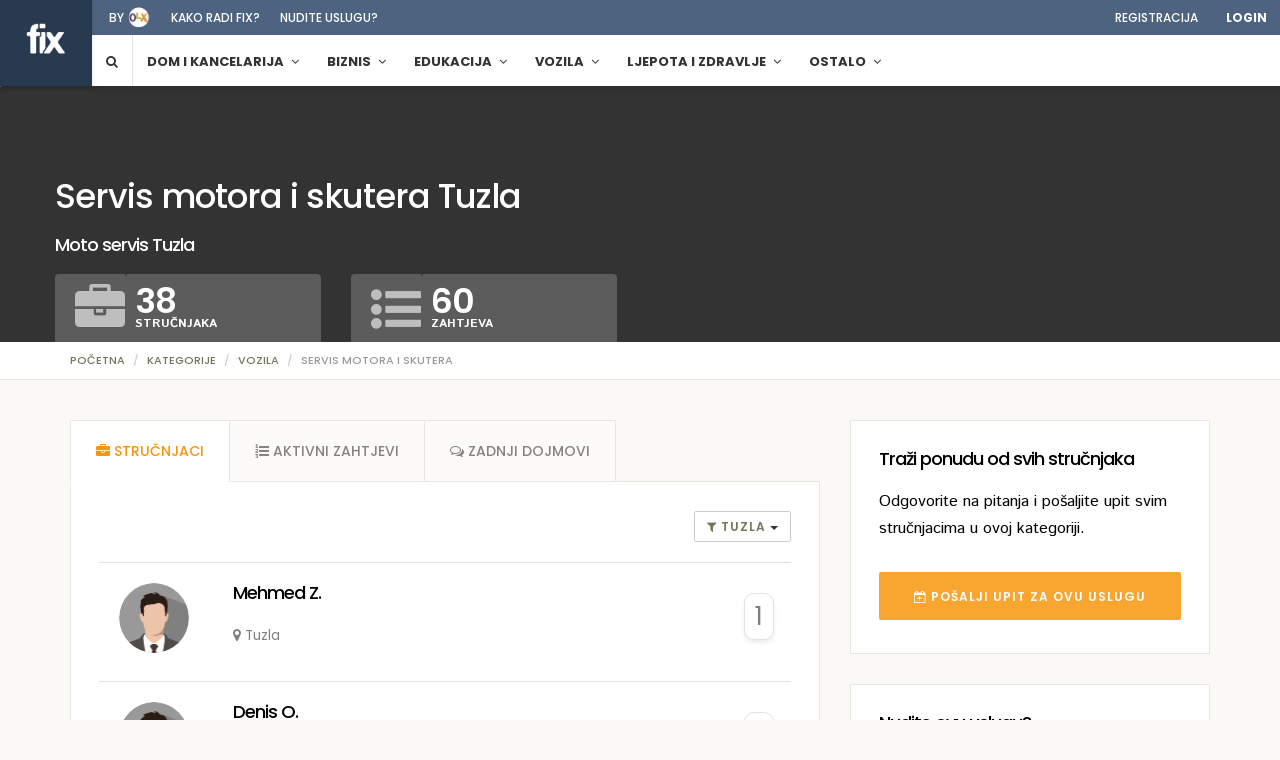

--- FILE ---
content_type: text/html; charset=UTF-8
request_url: https://fix.ba/kategorija/servis-motora-i-skutera/tuzla
body_size: 20903
content:
<!DOCTYPE html>
<html lang="en">
<head>
    <meta charset="utf-8">
<meta http-equiv="X-UA-Compatible" content="IE=edge">

<meta name="csrf-token" content="aFS3OviFMFoEVeFaUuevpDMbY40D05MJhevsjqda">

<meta name="viewport" content="width=device-width, initial-scale=1, maximum-scale=1">


<meta property="og:title" content="Servis motora i skutera | Fix.ba - Moj stručnjak"/>
<meta property="og:image" content="https://fix.ba/img/category_covers/1056-MFiT1DUe95.jpg"/>
<meta property="og:site_name" content="Fix.ba - Moj stručnjak"/>
<meta property="og:description" content="Jedinstven način spajanja klijenata sa profesionalcima. Fix pomaže korisnicima da na osnovu njihovih zahtjeva dobiju što bolju ponudu, dok profesionalcima nudi mogućnost da na brz i pouzdan način dođu do novih klijenata."/>

<!-- The above 3 meta tags *must* come first in the head; any other head content must come *after* these tags -->
<title>Servis motora i skutera | Fix.ba - Moj stručnjak</title>
<!-- Bootstrap -->
<link rel="stylesheet" type="text/css" href="/assets/vendor/bootstrap-customized/css/bootstrap.min.css">
<link rel="stylesheet" type="text/css" href="/assets/vendor/bootstrap-select/bootstrap-select.min.css">

<!-- Font used in template -->
<link href='https://fonts.googleapis.com/css?family=Poppins:400,500,600,700&subset=latin-ext' rel='stylesheet' type='text/css'>
<link href='https://fonts.googleapis.com/css?family=Istok+Web:400,400italic,700,700italic' rel='stylesheet' type='text/css'>

<!--Font Awesome Icons -->
<link rel="stylesheet" type="text/css" href="/assets/vendor/font-awesome-4.7.0/css/font-awesome.min.css">

<!-- date picker -->
<link rel="stylesheet" href="/assets/vendor/bootstrap-datetimepicker-master/build/css/bootstrap-datetimepicker.min.css" />

<!-- Toastr -->
<link rel="stylesheet" type="text/css" href="//cdnjs.cloudflare.com/ajax/libs/toastr.js/latest/toastr.min.css">

<!-- Template style.css -->
<link rel="stylesheet" type="text/css" href="/assets/front/css/theme.css?v=1.5.7">

<!-- Icons icons.css -->
<link rel="stylesheet" type="text/css" href="/assets/front/css/icons.css">

<!-- Main CSS File -->
<link rel="stylesheet" type="text/css" href="/assets/front/css/main.css">


<!-- favicon icon -->
<link rel="shortcut icon" href="/assets/front/img/icons/favicon.ico" type="image/x-icon">

<!-- HTML5 shim and Respond.js for IE8 support of HTML5 elements and media queries -->
<!-- WARNING: Respond.js doesn't work if you view the page via file:// -->
<!--[if lt IE 9]>
<script src="https://oss.maxcdn.com/html5shiv/3.7.2/html5shiv.min.js"></script>
<script src="https://oss.maxcdn.com/respond/1.4.2/respond.min.js"></script>
<![endif]-->

<script>
    window.Fix = {"csrfToken":"aFS3OviFMFoEVeFaUuevpDMbY40D05MJhevsjqda","env":"production","apiUrl":null,"user":null,"userId":null};
</script>

<script>
  (function(i,s,o,g,r,a,m){i['GoogleAnalyticsObject']=r;i[r]=i[r]||function(){
  (i[r].q=i[r].q||[]).push(arguments)},i[r].l=1*new Date();a=s.createElement(o),
  m=s.getElementsByTagName(o)[0];a.async=1;a.src=g;m.parentNode.insertBefore(a,m)
  })(window,document,'script','https://www.google-analytics.com/analytics.js','ga');

  ga('create', "UA-84834865-1", 'auto');
  ga('send', 'pageview');

</script>

<!-- Facebook Pixel Code -->
<script>
!function(f,b,e,v,n,t,s){if(f.fbq)return;n=f.fbq=function(){n.callMethod?
n.callMethod.apply(n,arguments):n.queue.push(arguments)};if(!f._fbq)f._fbq=n;
n.push=n;n.loaded=!0;n.version='2.0';n.queue=[];t=b.createElement(e);t.async=!0;
t.src=v;s=b.getElementsByTagName(e)[0];s.parentNode.insertBefore(t,s)}(window,
document,'script','https://connect.facebook.net/en_US/fbevents.js');
fbq('init', '1861632974071578');
fbq('track', 'PageView');
</script>
<noscript><img height="1" width="1" style="display:none"
src="https://www.facebook.com/tr?id=1861632974071578&ev=PageView&noscript=1"
/></noscript>
<!-- DO NOT MODIFY -->
<!-- End Facebook Pixel Code -->

  <style type="text/css">
    
  </style>
</head>
<body>
    <div class="top-bar">
    <div class="containerheader">
        <div class="row">
            <div class="col top-links ">
                                    
                    <ul class="listnone">
                        <li><a href="http://www.olx.ba" target="_blank">by <span class="byolx"></span></a></li>
                        <li class="hidden-xs"><a href="https://fix.ba/kakoradi">Kako radi fix?</a></li>
                        <li class="hidden-xs"><a href="https://fix.ba/pro">Nudite uslugu?</a></li>
                    </ul>

                
                <ul class="listnone pull-right nopadding">

                                            
                        <li><a href="/register/intro">Registracija</a></li>
                        
                        <li id="login" class="login">
                            <a id="login-trigger" href="#">Login</a>
                            <div id="login-content">
                                <form action="https://fix.ba/auth/login" method="post">
                                    <input type="hidden" name="_token" value="aFS3OviFMFoEVeFaUuevpDMbY40D05MJhevsjqda">
                                    <fieldset id="inputs">
                                        <input id="username" type="text" name="login" placeholder="Email" class="form-control input-md">
                                        <input id="password" type="password" name="password" placeholder="Password" class="form-control input-md">
                                    </fieldset>

                                    
                                    <fieldset id="actions">
                                        <button class="btn tp-btn-primary tp-btn-lg" name="submit" id="submit">Login</button>
                                        <label class="pull-right"><input type="checkbox"> zapamti me</label>
                                    </fieldset>

                                    <a class="btn btn-default topmargin" href="https://fix.ba/password/reset" id="forgot-password">Zaboravili ste &scaron;ifru?</a>
                                </form>
                            </div>
                        </li>

                    
                </ul>
            </div>
        </div>
    </div>
</div>

<!-- navigation start -->

<div class="tp-nav" id="headersticky">

    <div id="notifications" class="containerheader">

        <nav class="navbar navbar-default navbar-static-top">

            <!-- Brand and toggle get grouped for better mobile display -->

            <div class="navbar-header">

                <button id="menu-button" class="trigger-mobile-menu" data-toggle="collapse" data-target="#bs-example-navbar-collapse-1">
                    <span class="lines"></span>
                    <span v-cloak class="badge not" v-show="total_count > 0">{{ total_count }}</span>
                </button>

                <a class="navbar-brand" href="https://fix.ba">
                    <img src="/assets/front/img/fixtekst1.png" alt="Fix.ba" class="img-responsive">
                </a> 
                <div class="navbar-logotext hidden-xs hidden-md hidden-sm hidden"><img src="/assets/front/img/byolx.png" alt="Fix.ba" class="img-responsive">

                </div>


                <div class="fa fa-search sivo cursorpointer searcher-xs mobile-only"></div>
        
                
                    <div class="navbar-search hidden">

                        <div class="input-group" id="search-services">
                            <i class="fa fa-search search-icon"></i>
                            <i class="fa fa-close sivo close-icon cursorpointer"></i>
                            <input type="text" class="form-control nav-searchform noborder typeahead-search" placeholder="Traži kategorije" autocomplete="off">
                        </div>

                    </div>
    

            </div>

            <!-- Collect the nav links, forms, and other content for toggling -->

            <div class="collapse navbar-collapse" id="bs-example-navbar-collapse-1">
                <ul class="nav navbar-nav ">

                    
                    <li class="dropdown mega-dropdown shtablet"> <a href="https://fix.ba/kategorije"><i class="fa fa-list rightmargin"></i> KATEGORIJE </a></li>

    <li class="dropdown mega-dropdown searcher hidden-xs"> <a href="#" class="dropdown-toggle" ><i class="fa fa-search"></i></a></li>

            <li class="dropdown mega-dropdown htablet"> <a href="https://fix.ba/kategorije/dom-i-kancelarija" class="dropdown-toggle" data-toggle="dropdown" role="button" aria-haspopup="true" aria-expanded="false"><i class="fa fa-dom-i-kancelarija  hidden-md hidden-lg rightmargin"></i> Dom i kancelarija <span class="stri fa fa-angle-down"></span></a>
            <ul class="dropdown-menu">

                
                
                    
                        
                        
                    
                    
                
                    
                    
                
                    
                        
                        
                    
                        
                        
                    
                        
                        
                    
                    
                
                    
                        
                        
                    
                    
                
                    
                        
                        
                            <li class="col-sm-4">
                                <a href="https://fix.ba/kategorija/postavljanje-elektroinstalacija" class="featured">
                                    <div class="imgcat img-postavljanje-elektroinstalacija lazy-menu"  data-original="/img/category_covers/13-WKe38RXwFj-sm.jpg"  style="background-image: url(/assets/front/img/grey.gif)"></div>
                                    <p>Postavljanje elektroinstalacija</p>
                                </a>
                            </li>

                            
                        
                    
                    
                
                    
                        
                        
                    
                    
                
                    
                    
                
                    
                    
                
                    
                    
                
                    
                        
                        
                            <li class="col-sm-4">
                                <a href="https://fix.ba/kategorija/selidba" class="featured">
                                    <div class="imgcat img-selidba lazy-menu"  data-original="/img/category_covers/3-MjPgMRxLut-sm.jpg"  style="background-image: url(/assets/front/img/grey.gif)"></div>
                                    <p>Selidba</p>
                                </a>
                            </li>

                            
                        
                    
                    
                
                    
                        
                        
                    
                    
                
                    
                    
                
                    
                        
                        
                            <li class="col-sm-4">
                                <a href="https://fix.ba/kategorija/postavljanje-plocica" class="featured">
                                    <div class="imgcat img-postavljanje-plocica lazy-menu"  data-original="/img/category_covers/56-o4ofEjtL0y-sm.jpg"  style="background-image: url(/assets/front/img/grey.gif)"></div>
                                    <p>Postavljanje pločica</p>
                                </a>
                            </li>

                            
                        
                    
                    


                
                
                    
                    

                        
                            <li class="col-sm-4 ">
                                <a href="https://fix.ba/kategorija/servis-i-popravak-ves-masine">Servis i popravak ve&scaron; ma&scaron;ine</a>
                            </li>

                            
                        
                    
                    
                
                    
                    
                    
                
                    
                    

                        
                            <li class="col-sm-4 ">
                                <a href="https://fix.ba/kategorija/dubinsko-ciscenjepranje">Dubinsko či&scaron;ćenje/pranje</a>
                            </li>

                            
                        
                    

                        
                            <li class="col-sm-4 ">
                                <a href="https://fix.ba/kategorija/ciscenje-stanakuce">Či&scaron;ćenje stana/kuće</a>
                            </li>

                            
                        
                    

                        
                            <li class="col-sm-4 ">
                                <a href="https://fix.ba/kategorija/pranje-tepiha">Pranje tepiha</a>
                            </li>

                            
                        
                    
                    
                
                    
                    

                        
                            <li class="col-sm-4 ">
                                <a href="https://fix.ba/kategorija/betoniranje">Betoniranje</a>
                            </li>

                            
                        
                    
                    
                
                    
                    

                        
                    
                    
                
                    
                    

                        
                            <li class="col-sm-4 ">
                                <a href="https://fix.ba/kategorija/lakiranjefarbanje-parketa">Lakiranje/farbanje parketa</a>
                            </li>

                            
                        
                    
                    
                
                    
                    
                    
                
                    
                    
                    
                
                    
                    
                    
                
                    
                    

                        
                    
                    
                
                    
                    

                        
                            <li class="col-sm-4 ">
                                <a href="https://fix.ba/kategorija/popravak-vodovodnih-instalacija">Popravak vodovodnih instalacija</a>
                            </li>

                            
                        
                    
                    
                
                    
                    
                    
                
                    
                    

                        
                    
                    
                
                    
                    
                    
                
                    
                    

                        
                    
                    
                
                    
                    

                        
                    

                        
                    

                        
                            <li class="col-sm-4 ">
                                <a href="https://fix.ba/kategorija/zidarske-usluge">Zidarske usluge</a>
                            </li>

                            
                        
                    
                    
                
                    
                    
                    
                
                    
                    

                        
                            <li class="col-sm-4 ">
                                <a href="https://fix.ba/kategorija/gradevinski-radovi">Građevinski radovi</a>
                            </li>

                            
                        
                    
                    
                <li class="col-sm-12 all-cats "><a class="topmargin largerfont" href="https://fix.ba/kategorije/dom-i-kancelarija"> <i class="sivo fa fa-dom-i-kancelarija"></i> Ostale kategorije iz Dom i kancelarija</a></li>


            </ul>
        </li>
            <li class="dropdown mega-dropdown htablet"> <a href="https://fix.ba/kategorije/biznis" class="dropdown-toggle" data-toggle="dropdown" role="button" aria-haspopup="true" aria-expanded="false"><i class="fa fa-biznis  hidden-md hidden-lg rightmargin"></i> Biznis <span class="stri fa fa-angle-down"></span></a>
            <ul class="dropdown-menu">

                
                
                    
                        
                        
                            <li class="col-sm-4">
                                <a href="https://fix.ba/kategorija/rent-a-car" class="featured">
                                    <div class="imgcat img-rent-a-car lazy-menu"  data-original="/img/category_covers/76-HSgZonyLuD-sm.jpg"  style="background-image: url(/assets/front/img/grey.gif)"></div>
                                    <p>Rent a car </p>
                                </a>
                            </li>

                            
                        
                    
                        
                        
                    
                    
                
                    
                        
                        
                            <li class="col-sm-4">
                                <a href="https://fix.ba/kategorija/profesionalni-fotograf" class="featured">
                                    <div class="imgcat img-profesionalni-fotograf lazy-menu"  data-original="/img/category_covers/91-4e9e26avvS-sm.jpg"  style="background-image: url(/assets/front/img/grey.gif)"></div>
                                    <p>Profesionalni fotograf</p>
                                </a>
                            </li>

                            
                        
                    
                        
                        
                    
                    
                
                    
                        
                        
                    
                        
                        
                    
                        
                        
                    
                        
                        
                    
                    
                
                    
                        
                        
                            <li class="col-sm-4">
                                <a href="https://fix.ba/kategorija/izrada-i-odrzavanje-web-stranica" class="featured">
                                    <div class="imgcat img-izrada-i-odrzavanje-web-stranica lazy-menu"  data-original="/img/category_covers/275-LtoKUuAiiG-sm.jpg"  style="background-image: url(/assets/front/img/grey.gif)"></div>
                                    <p>Izrada i održavanje web stranica</p>
                                </a>
                            </li>

                            
                        
                    
                        
                    


                
                
                    
                    

                        
                    

                        
                            <li class="col-sm-4 ">
                                <a href="https://fix.ba/kategorija/prijevoz-putnika">Prijevoz putnika</a>
                            </li>

                            
                        
                    
                    
                
                    
                    

                        
                    

                        
                            <li class="col-sm-4 ">
                                <a href="https://fix.ba/kategorija/profesionalno-fotografiranje-nekretnina">Profesionalno fotografiranje nekretnina</a>
                            </li>

                            
                        
                    
                    
                
                    
                    

                        
                            <li class="col-sm-4 ">
                                <a href="https://fix.ba/kategorija/arhitektonske-usluge">Arhitektonske usluge</a>
                            </li>

                            
                        
                    

                        
                            <li class="col-sm-4 ">
                                <a href="https://fix.ba/kategorija/knjigovodstvo-i-racunovodstvo">Knjigovodstvo i računovodstvo</a>
                            </li>

                            
                        
                    

                        
                            <li class="col-sm-4 ">
                                <a href="https://fix.ba/kategorija/marketing">Marketing</a>
                            </li>

                            
                        
                    

                        
                            <li class="col-sm-4 ">
                                <a href="https://fix.ba/kategorija/istrazivanje-trzista">Istraživanje trži&scaron;ta</a>
                            </li>

                            
                        
                    
                    
                
                    
                    

                        
                    

                        
                    

                        
                            <li class="col-sm-4 ">
                                <a href="https://fix.ba/kategorija/pisanje-web-sadrzaja">Pisanje web sadržaja</a>
                            </li>

                            
                        
                    
                    
                
                    
                    

                        
                    

                        
                            <li class="col-sm-4 ">
                                <a href="https://fix.ba/kategorija/prevodilac-njemackog-jezika">Prevodilac njemačkog jezika</a>
                            </li>

                            
                        
                    
                    
                
                    
                    

                        
                    

                        
                            <li class="col-sm-4 ">
                                <a href="https://fix.ba/kategorija/instalacija-racunarskih-sistema">Instalacija računarskih sistema</a>
                            </li>

                            
                        
                    

                        
                            <li class="col-sm-4 ">
                                <a href="https://fix.ba/kategorija/popravak-mobitelatableta">Popravak mobitela/tableta</a>
                            </li>

                            
                        
                    
                    
                <li class="col-sm-12 all-cats "><a class="topmargin largerfont" href="https://fix.ba/kategorije/biznis"> <i class="sivo fa fa-biznis"></i> Ostale kategorije iz Biznis</a></li>


            </ul>
        </li>
            <li class="dropdown mega-dropdown htablet"> <a href="https://fix.ba/kategorije/edukacija" class="dropdown-toggle" data-toggle="dropdown" role="button" aria-haspopup="true" aria-expanded="false"><i class="fa fa-edukacija  hidden-md hidden-lg rightmargin"></i> Edukacija <span class="stri fa fa-angle-down"></span></a>
            <ul class="dropdown-menu">

                
                
                    
                        
                        
                            <li class="col-sm-4">
                                <a href="https://fix.ba/kategorija/instrukcije-iz-matematike" class="featured">
                                    <div class="imgcat img-instrukcije-iz-matematike lazy-menu"  data-original="/img/category_covers/442-VMT00oISwr-sm.jpg"  style="background-image: url(/assets/front/img/grey.gif)"></div>
                                    <p>Instrukcije iz matematike</p>
                                </a>
                            </li>

                            
                        
                    
                        
                        
                    
                    
                
                    
                        
                        
                            <li class="col-sm-4">
                                <a href="https://fix.ba/kategorija/klasicna-plesna-skola" class="featured">
                                    <div class="imgcat img-klasicna-plesna-skola lazy-menu"  data-original="/img/category_covers/567-suG6zI6Ayq-sm.jpg"  style="background-image: url(/assets/front/img/grey.gif)"></div>
                                    <p>Klasična plesna &scaron;kola</p>
                                </a>
                            </li>

                            
                        
                    
                    
                
                    
                        
                        
                    
                        
                        
                    
                        
                        
                    
                        
                        
                    
                    
                
                    
                        
                        
                            <li class="col-sm-4">
                                <a href="https://fix.ba/kategorija/casovi-iz-njemackog-jezika" class="featured">
                                    <div class="imgcat img-casovi-iz-njemackog-jezika lazy-menu"  data-original="/img/category_covers/419-6G26Rz5LNg-sm.jpg"  style="background-image: url(/assets/front/img/grey.gif)"></div>
                                    <p>Časovi iz njemačkog jezika</p>
                                </a>
                            </li>

                            
                        
                    
                        
                    


                
                
                    
                    

                        
                    

                        
                            <li class="col-sm-4 ">
                                <a href="https://fix.ba/kategorija/instrukcije-iz-fizike">Instrukcije iz fizike</a>
                            </li>

                            
                        
                    
                    
                
                    
                    

                        
                    
                    
                
                    
                    

                        
                            <li class="col-sm-4 ">
                                <a href="https://fix.ba/kategorija/skola-plivanja">&Scaron;kola plivanja</a>
                            </li>

                            
                        
                    

                        
                            <li class="col-sm-4 ">
                                <a href="https://fix.ba/kategorija/skola-kosarke">&Scaron;kola ko&scaron;arke</a>
                            </li>

                            
                        
                    

                        
                            <li class="col-sm-4 ">
                                <a href="https://fix.ba/kategorija/skola-zumbe">&Scaron;kola zumbe</a>
                            </li>

                            
                        
                    

                        
                            <li class="col-sm-4 ">
                                <a href="https://fix.ba/kategorija/skola-fudbala">&Scaron;kola fudbala</a>
                            </li>

                            
                        
                    
                    
                
                    
                    

                        
                    

                        
                    

                        
                            <li class="col-sm-4 ">
                                <a href="https://fix.ba/kategorija/casovi-iz-turskog-jezika">Časovi iz turskog jezika</a>
                            </li>

                            
                        
                    
                    
                
                    
                    

                        
                            <li class="col-sm-4 ">
                                <a href="https://fix.ba/kategorija/casovi-pjevanja">Časovi pjevanja</a>
                            </li>

                            
                        
                    

                        
                            <li class="col-sm-4 ">
                                <a href="https://fix.ba/kategorija/casovi-harmonike">Časovi harmonike</a>
                            </li>

                            
                        
                    

                        
                            <li class="col-sm-4 ">
                                <a href="https://fix.ba/kategorija/skola-gitare">&Scaron;kola gitare</a>
                            </li>

                            
                        
                    
                    
                <li class="col-sm-12 all-cats "><a class="topmargin largerfont" href="https://fix.ba/kategorije/edukacija"> <i class="sivo fa fa-edukacija"></i> Ostale kategorije iz Edukacija</a></li>


            </ul>
        </li>
            <li class="dropdown mega-dropdown htablet"> <a href="https://fix.ba/kategorije/vozila" class="dropdown-toggle" data-toggle="dropdown" role="button" aria-haspopup="true" aria-expanded="false"><i class="fa fa-vozila  hidden-md hidden-lg rightmargin"></i> Vozila <span class="stri fa fa-angle-down"></span></a>
            <ul class="dropdown-menu">

                
                
                    
                        
                        
                            <li class="col-sm-4">
                                <a href="https://fix.ba/kategorija/kompjuterska-dijagnostika-vozila" class="featured">
                                    <div class="imgcat img-kompjuterska-dijagnostika-vozila lazy-menu"  data-original="/img/category_covers/967-kBNyMF6mix-sm.jpg"  style="background-image: url(/assets/front/img/grey.gif)"></div>
                                    <p>Kompjuterska dijagnostika vozila</p>
                                </a>
                            </li>

                            
                        
                    
                        
                        
                            <li class="col-sm-4">
                                <a href="https://fix.ba/kategorija/ugradnja-xenona" class="featured">
                                    <div class="imgcat img-ugradnja-xenona lazy-menu"  data-original="/img/category_covers/951-owzSkOXqmE-sm.jpg"  style="background-image: url(/assets/front/img/grey.gif)"></div>
                                    <p>Ugradnja xenona</p>
                                </a>
                            </li>

                            
                        
                    
                        
                        
                    
                    
                
                    
                        
                        
                            <li class="col-sm-4">
                                <a href="https://fix.ba/kategorija/dubinsko-ciscenje-vozila" class="featured">
                                    <div class="imgcat img-dubinsko-ciscenje-vozila lazy-menu"  data-original="/img/category_covers/962-a2CGo7M60C-sm.jpg"  style="background-image: url(/assets/front/img/grey.gif)"></div>
                                    <p>Dubinsko či&scaron;ćenje vozila</p>
                                </a>
                            </li>

                            
                        
                    
                    


                
                
                    
                    

                        
                    

                        
                    

                        
                            <li class="col-sm-4 ">
                                <a href="https://fix.ba/kategorija/zamjena-auto-sijalica">Zamjena auto sijalica</a>
                            </li>

                            
                        
                    
                    
                
                    
                    

                        
                    
                    
                
                    
                    

                        
                    

                        
                            <li class="col-sm-4 ">
                                <a href="https://fix.ba/kategorija/zamjena-kocnica">Zamjena kočnica</a>
                            </li>

                            
                        
                    

                        
                            <li class="col-sm-4 ">
                                <a href="https://fix.ba/kategorija/zamjena-set-kvacila">Zamjena set kvačila</a>
                            </li>

                            
                        
                    

                        
                            <li class="col-sm-4 ">
                                <a href="https://fix.ba/kategorija/servis-auspuha">Servis auspuha</a>
                            </li>

                            
                        
                    

                        
                            <li class="col-sm-4 ">
                                <a href="https://fix.ba/kategorija/amortizeri-i-opruge">Amortizeri i opruge</a>
                            </li>

                            
                        
                    
                    
                
                    
                    

                        
                    

                        
                            <li class="col-sm-4 ">
                                <a href="https://fix.ba/kategorija/postavljanje-auto-folija">Postavljanje auto folija </a>
                            </li>

                            
                        
                    
                    
                
                    
                    

                        
                            <li class="col-sm-4 ">
                                <a href="https://fix.ba/kategorija/zamjena-guma">Zamjena guma</a>
                            </li>

                            
                        
                    
                    
                
                    
                    

                        
                    

                        
                            <li class="col-sm-4 ">
                                <a href="https://fix.ba/kategorija/poliranje-felgi">Poliranje felgi</a>
                            </li>

                            
                        
                    
                    
                
                    
                    

                        
                            <li class="col-sm-4 ">
                                <a href="https://fix.ba/kategorija/popravak-auto-stakala">Popravak auto stakala</a>
                            </li>

                            
                        
                    
                    
                <li class="col-sm-12 all-cats "><a class="topmargin largerfont" href="https://fix.ba/kategorije/vozila"> <i class="sivo fa fa-vozila"></i> Ostale kategorije iz Vozila</a></li>


            </ul>
        </li>
            <li class="dropdown mega-dropdown htablet"> <a href="https://fix.ba/kategorije/ljepota-i-zdravlje" class="dropdown-toggle" data-toggle="dropdown" role="button" aria-haspopup="true" aria-expanded="false"><i class="fa fa-ljepota-i-zdravlje  hidden-md hidden-lg rightmargin"></i> Ljepota i zdravlje <span class="stri fa fa-angle-down"></span></a>
            <ul class="dropdown-menu">

                
                
                    
                        
                        
                            <li class="col-sm-4">
                                <a href="https://fix.ba/kategorija/profesionalno-sminkanje" class="featured">
                                    <div class="imgcat img-profesionalno-sminkanje lazy-menu"  data-original="/img/category_covers/460-UuNDeM2FZI-sm.jpg"  style="background-image: url(/assets/front/img/grey.gif)"></div>
                                    <p>Profesionalno &scaron;minkanje</p>
                                </a>
                            </li>

                            
                        
                    
                        
                        
                            <li class="col-sm-4">
                                <a href="https://fix.ba/kategorija/usluga-kozmeticara" class="featured">
                                    <div class="imgcat img-usluga-kozmeticara lazy-menu"  data-original="/img/category_covers/900-iR5ewnvtEU-sm.jpg"  style="background-image: url(/assets/front/img/grey.gif)"></div>
                                    <p>Usluga kozmetičara</p>
                                </a>
                            </li>

                            
                        
                    
                        
                        
                            <li class="col-sm-4">
                                <a href="https://fix.ba/kategorija/frizerske-usluge" class="featured">
                                    <div class="imgcat img-frizerske-usluge lazy-menu"  data-original="/img/category_covers/219-DMOa5PAxnW-sm.jpg"  style="background-image: url(/assets/front/img/grey.gif)"></div>
                                    <p>Frizerske usluge</p>
                                </a>
                            </li>

                            
                        
                    
                        
                    


                
                
                    
                    

                        
                    

                        
                    

                        
                    

                        
                            <li class="col-sm-4 ">
                                <a href="https://fix.ba/kategorija/obuka-za-sminkera">Obuka za &scaron;minkera</a>
                            </li>

                            
                        
                    

                        
                            <li class="col-sm-4 ">
                                <a href="https://fix.ba/kategorija/usluga-depilacije">Usluga depilacije </a>
                            </li>

                            
                        
                    

                        
                            <li class="col-sm-4 ">
                                <a href="https://fix.ba/kategorija/obuka-za-kozmeticara">Obuka za kozmetičara</a>
                            </li>

                            
                        
                    
                    
                
                    
                    

                        
                    

                        
                            <li class="col-sm-4 ">
                                <a href="https://fix.ba/kategorija/refleksoloska-masaza">Refleksolo&scaron;ka masaža</a>
                            </li>

                            
                        
                    
                    
                
                    
                    

                        
                    

                        
                            <li class="col-sm-4 ">
                                <a href="https://fix.ba/kategorija/medicinski-pedikir">Medicinski pedikir</a>
                            </li>

                            
                        
                    
                    
                
                    
                    

                        
                            <li class="col-sm-4 ">
                                <a href="https://fix.ba/kategorija/nutricionista">Nutricionista</a>
                            </li>

                            
                        
                    
                    
                
                    
                    

                        
                    

                        
                            <li class="col-sm-4 ">
                                <a href="https://fix.ba/kategorija/bodybuilding-trening">Bodybuilding trening</a>
                            </li>

                            
                        
                    

                        
                            <li class="col-sm-4 ">
                                <a href="https://fix.ba/kategorija/casovi-joge">Časovi joge</a>
                            </li>

                            
                        
                    

                        
                            <li class="col-sm-4 ">
                                <a href="https://fix.ba/kategorija/kurs-meditacije">Kurs meditacije</a>
                            </li>

                            
                        
                    
                    
                <li class="col-sm-12 all-cats "><a class="topmargin largerfont" href="https://fix.ba/kategorije/ljepota-i-zdravlje"> <i class="sivo fa fa-ljepota-i-zdravlje"></i> Ostale kategorije iz Ljepota i zdravlje</a></li>


            </ul>
        </li>
            <li class="dropdown mega-dropdown htablet"> <a href="https://fix.ba/kategorije/ostalo" class="dropdown-toggle" data-toggle="dropdown" role="button" aria-haspopup="true" aria-expanded="false"><i class="fa fa-ostalo  hidden-md hidden-lg rightmargin"></i> Ostalo <span class="stri fa fa-angle-down"></span></a>
            <ul class="dropdown-menu">

                
                
                    
                    
                
                    
                        
                        
                    
                        
                        
                    
                        
                        
                    
                    
                
                    
                        
                        
                            <li class="col-sm-4">
                                <a href="https://fix.ba/kategorija/catering-za-dogadajeevente" class="featured">
                                    <div class="imgcat img-catering-za-dogadajeevente lazy-menu"  data-original="/img/category_covers/518-peCeI3tDU4-sm.jpg"  style="background-image: url(/assets/front/img/grey.gif)"></div>
                                    <p>Catering za događaje/evente</p>
                                </a>
                            </li>

                            
                        
                    
                        
                        
                    
                        
                        
                    
                    
                
                    
                    
                
                    
                        
                        
                            <li class="col-sm-4">
                                <a href="https://fix.ba/kategorija/izrada-pozivnica" class="featured">
                                    <div class="imgcat img-izrada-pozivnica lazy-menu"  data-original="/img/category_covers/598-DpoUoznm9Y-sm.jpg"  style="background-image: url(/assets/front/img/grey.gif)"></div>
                                    <p>Izrada pozivnica</p>
                                </a>
                            </li>

                            
                        
                    
                        
                        
                    
                        
                        
                    
                    
                
                    
                    
                
                    
                        
                        
                            <li class="col-sm-4">
                                <a href="https://fix.ba/kategorija/sivanje-i-prepravke-odjece" class="featured">
                                    <div class="imgcat img-sivanje-i-prepravke-odjece lazy-menu"  data-original="/img/category_covers/454-01MhpSOnAb-sm.jpg"  style="background-image: url(/assets/front/img/grey.gif)"></div>
                                    <p>&Scaron;ivanje i prepravke odjeće </p>
                                </a>
                            </li>

                            
                        
                    
                        
                    


                
                
                    
                    
                    
                
                    
                    

                        
                            <li class="col-sm-4 ">
                                <a href="https://fix.ba/kategorija/izrada-zidnih-dekoracija">Izrada zidnih dekoracija</a>
                            </li>

                            
                        
                    

                        
                            <li class="col-sm-4 ">
                                <a href="https://fix.ba/kategorija/usluga-dekupaza">Usluga dekupaža</a>
                            </li>

                            
                        
                    

                        
                            <li class="col-sm-4 ">
                                <a href="https://fix.ba/kategorija/dekoracije-za-dogadaje">Dekoracije za događaje</a>
                            </li>

                            
                        
                    
                    
                
                    
                    

                        
                    

                        
                            <li class="col-sm-4 ">
                                <a href="https://fix.ba/kategorija/pravljenje-torti">Pravljenje torti</a>
                            </li>

                            
                        
                    

                        
                            <li class="col-sm-4 ">
                                <a href="https://fix.ba/kategorija/pravljenje-slatkih-svedskih-stolova">Pravljenje slatkih (&scaron;vedskih) stolova </a>
                            </li>

                            
                        
                    
                    
                
                    
                    
                    
                
                    
                    

                        
                    

                        
                            <li class="col-sm-4 ">
                                <a href="https://fix.ba/kategorija/usluga-aranziranja-cvijeca">Usluga aranžiranja cvijeća</a>
                            </li>

                            
                        
                    

                        
                            <li class="col-sm-4 ">
                                <a href="https://fix.ba/kategorija/planiranje-i-organizacija-dogadaja">Planiranje i organizacija događaja</a>
                            </li>

                            
                        
                    
                    
                
                    
                    
                    
                
                    
                    

                        
                    

                        
                    

                        
                            <li class="col-sm-4 ">
                                <a href="https://fix.ba/kategorija/servis-bicikala">Servis bicikala</a>
                            </li>

                            
                        
                    

                        
                            <li class="col-sm-4 ">
                                <a href="https://fix.ba/kategorija/rucno-radeni-nakit">Ručno rađeni nakit</a>
                            </li>

                            
                        
                    
                    
                <li class="col-sm-12 all-cats "><a class="topmargin largerfont" href="https://fix.ba/kategorije/ostalo"> <i class="sivo fa fa-ostalo"></i> Ostale kategorije iz Ostalo</a></li>


            </ul>
        </li>
    




                </ul>
            </div>

            <!-- /.navbar-collapse -->
        </nav>
    </div>
    <!-- /.container-fluid -->

</div>
<!-- navigation end -->


    	
<div id="slider" class="owl-carousel owl-theme slider">
    <div class="item category-item">
      <div class="dummy">
        <div class="slider-pic"><img class="" data-original=" /img/category_covers/1056-MFiT1DUe95.jpg " alt=""></div>
      </div>
    </div>
</div>

<div class="tp-breadcrumb">
    <div class="container">
        <div class="row">
            <div class="col-md-12">
                <ol class="breadcrumb">
                    <li><a href="https://fix.ba">Početna</a></li>
                    <li><a href="https://fix.ba/kategorije">Kategorije</a></li>
                    <li><a href="https://fix.ba/kategorije/vozila">Vozila</a></li>
                    <li class="active">Servis motora i skutera</li>
                </ol>
            </div>
        </div>
    </div>
</div>

<div class="container venue-header">
    <div class="row venue-head">
        <div class="col-md-12 title">
            <h1>Servis motora i skutera Tuzla</h1>
            <h2>Moto servis Tuzla</h2>
        </div>


      <div class="finder-sub">
        <div class="row">

            <div class="col-md-3 col-xs-6">
                <div class="media">
                    <div class="media-left finder-sub-box">
                        <i class="fa fa-briefcase"></i>
                    </div>
                    <div class="media-body finder-sub-box">
                        <h1 class="media-heading">38</h1>
                        <p>STRUČNJAKA</p>
                    </div>
                </div>

            </div>

            <div class="col-md-3 col-xs-6">
            <div class="media">
              <div class="media-left finder-sub-box">
                <i class="fa fa-list-ul"></i>
              </div>
              <div class="media-body finder-sub-box">
                <h1 class="media-heading">60</h1>
                <p>ZAHTJEVA</p>
              </div>
            </div>

          </div>

          <div class="col-md-3 col-xs-6 hidden">
            <div class="media">
              <div class="media-left finder-sub-box">
                <i class="fa fa-list-ol"></i>
              </div>
              <div class="media-body finder-sub-box">
                <h1 class="media-heading">12</h1>
                <p><span class="hidden-xs">AKTIVNIH </span>PONUDA</p>
              </div>
            </div>

          </div>

          <div class="col-md-3 col-xs-6 hidden">
            <div class="media">
              <div class="media-left finder-sub-box">
                <i class="fa fa-check"></i>
              </div>
              <div class="media-body finder-sub-box">
                <h1 class="media-heading">1</h1>
                <p><span class="hidden-xs">ZAVR&Scaron;ENIH </span>PROJEKATA</p>
              </div>
            </div>

          </div>


        </div>
      </div>

    </div>

</div>

<div class="main-container">
  <div class="container tabbed-page st-tabs">
    <div class="row">

      <div class="col-md-4 page-sidebar col-md-push-8">
    
        <div class="row">

                          <button name="submit" class="btn tp-btn-default tp-btn-lg btn-block category-trigger bottomfixed mobile-only" data-id="1056"><i class="fa fa-calendar-plus-o"></i> PO&Scaron;ALJI UPIT ZA OVU USLUGU</button>
            <div class="col-md-12 hidden-xs">
              <div class="well-box" id="inquiry">
                <h2>Traži ponudu od svih stručnjaka</h2>
                <p>Odgovorite na pitanja i po&scaron;aljite upit svim stručnjacima u ovoj kategoriji.</p>

                <div class="form-group">
                  <button name="submit" class="btn tp-btn-default tp-btn-lg btn-block category-trigger" data-id="1056"><i class="fa fa-calendar-plus-o"></i> PO&Scaron;ALJI UPIT ZA OVU USLUGU</button>
                </div>
              </div>
            </div>

                          <div class="col-md-12 hidden-xs">
                  <div class="well-box" id="inquiry">
                      <h2>Nudite ovu uslugu?</h2>
                      <p>Registrujte se i brzo dolazite do novih klijenata</p>

                      <div class="form-group">
                          <a href="/register/intro" class="btn tp-btn-white tp-btn-lg btn-block"><i class="fa fa-briefcase"></i> REGISTRACIJA</a>
                      </div>
                  </div>
              </div>
            
            

          
        
        
        
          <div class="col-md-12 hidden-xs">
            <div class="well-box" id="inquiry">
              <h2>Slične kategorije</h2>
              <ul class="check-circle list-group">
                                  <li><a href="https://fix.ba/kategorija/punjenje-i-servis-auto-klime">Punjenje i servis auto klime</a></li>
                                  <li><a href="https://fix.ba/kategorija/mali-servis-vozila">Mali servis vozila</a></li>
                                  <li><a href="https://fix.ba/kategorija/zamjena-kocnica">Zamjena kočnica</a></li>
                                  <li><a href="https://fix.ba/kategorija/zamjena-set-kvacila">Zamjena set kvačila</a></li>
                                  <li><a href="https://fix.ba/kategorija/servis-auspuha">Servis auspuha</a></li>
                                  <li><a href="https://fix.ba/kategorija/amortizeri-i-opruge">Amortizeri i opruge</a></li>
                                  <li><a href="https://fix.ba/kategorija/usluga-velikog-servisa">Usluga velikog servisa</a></li>
                                  <li><a href="https://fix.ba/kategorija/ostale-automehanicarske-usluge">Ostale automehaničarske usluge</a></li>
                                  <li><a href="https://fix.ba/kategorija/zamjena-lafeta">Zamjena lafeta</a></li>
                                  <li><a href="https://fix.ba/kategorija/reparacija-turbina">Reparacija turbina</a></li>
                              </ul>
            </div>
          </div>

        
      </div>

    </div>



    <div class="col-md-8 col-md-pull-4">



      <div class="row" id="category-professional">
        <div class="col-md-12 venue-amenities">

          <ul class="nav nav-tabs" role="tablist">

            <li role="presentation" class="active">
              <a href="#reviews" id="user-category-submission" data-placement="bottom" aria-controls="reviews" role="tab" data-toggle="tab" aria-expanded="true"> <i class="fa fa-briefcase"></i> <span class="tab-title">Stručnjaci</span></a>
            </li>


              <li role="presentation">
                  <a href="#zahtjevi" id="user-category-submission" data-placement="bottom" aria-controls="zahtjevi" role="tab" data-toggle="tab" aria-expanded="true"> <i class="fa fa-list-ol"></i> <span class="tab-title">Aktivni zahtjevi</span></a>
              </li>

            <li role="presentation">
              <a href="#feedbacks" id="user-category-submission" data-placement="bottom" aria-controls="feedbacks" role="tab" data-toggle="tab" aria-expanded="true"> <i class="fa fa-comments-o"></i> <span class="tab-title">Zadnji dojmovi</span></a>
            </li>

            </ul>

          <div class="tab-content">


            <div role="tabpanel" class="tab-pane active" id="reviews">



              <!-- comments -->
                <div class="row">
                  <div class="col-md-12">
                    <div class="review-list">
                      <!-- First Comment -->
                        

                            <!-- <div class="preloader spinner">
                                <div class="rect1"></div>
                                <div class="rect2"></div>
                                <div class="rect3"></div>
                                <div class="rect4"></div>
                                <div class="rect5"></div>
                            </div> -->


                            <div v-show="cities.length > 0" v-if="professionals.length > 0" class="btn-group pull-right bottommargin" v-cloak>
                                <button type="button" class="btn btn-default dropdown-toggle" data-toggle="dropdown" aria-haspopup="true" aria-expanded="false">
                                    <a href="#" class="cat-drop">
                                        <i class="fa fa-filter"></i>                              
                                          {{ selectedCityName }}
                                    </a>
                                    <span class="caret"></span>
                                </button>

                                <ul class="dropdown-menu" >
                                    <li class="cat-list" value="0"><a v-on:click="setCity(0, 'Svi gradovi')">Svi gradovi</a></li>

                                        <li class="cat-list" data-id="1056" v-for="city in cities" @click="setCity(city.id, city.name)" >
                                            <a>{{ city.name }}</a>
                                        </li>


                                </ul>
                            </div>


                                <a href="/profil/{{ user.slug }}" class="linkovikat" v-for="user in professionals" v-bind:class="{'premium': user.premium}" v-cloak >
                                    <div class="row">
                                      <div class="wds">

                                        <div class="col-md-2 col-sm-2 col-xs-3">
                                            <div class="user-pic-round" v-bind:style="{ 'background-image': 'url('+user.avatar+')' }"> </div>
                                        </div>

                                        <div class="col-sm-9 col-xs-6" v-bind:class="{'col-md-7': user.premium, 'col-md-9': !user.premium}">
                                            <h2>{{ user.name }}</h2>
                                            <div class="sivo small"><i class="fa fa-map-marker"></i> {{ user.city.name }}</div>
                                        </div>

                                        <div class="col-md-2 premium-medal hidden-xs" data-toggle="tooltip" data-placement="right" data-original-title="Premium korisnik" v-if="user.premium">
                                          <img src="/assets/front/img/premium.png">
                                        </div>

                                        <div class="col-md-1 col-sm-1 col-xs-3" data-toggle="tooltip" data-placement="left" data-original-title="Kontaktiranih klijenata">
                                          <div class="badge badge-pro">{{ user.offers_sent_in_service }}</div>
                                        </div>

                                      </div>
                                    </div>
                                </a>

                        
                        
                    </div>

                    <div class="pagination">
                      
                    </div>

                    <div>
                      <div class="preloader spinner" v-show="loading">
                          <div class="rect1"></div>
                          <div class="rect2"></div>
                          <div class="rect3"></div>
                          <div class="rect4"></div>
                          <div class="rect5"></div>
                      </div>

                      <div v-show="false" v-cloak style="text-align:center;padding:20px;">
                        <p>Nema vi&scaron;e rezultata</p>
                      </div>
                    </div>

                  </div>

                </div>
            </div>

            <div role="tabpanel" class="tab-pane" id="zahtjevi">
              <div id="submissions" class="review-list owl-slider owl-theme">
                  <div class="vendor-box item testimonial-block"><!-- venue box start-->

                                     <div class="row topmargin">
                      <div class="col-md-2 col-sm-2 col-xs-3">

                        <div class="user-pic topmargin">
                          <a href="https://fix.ba/profil/adis-i-5">
                            <img class="img-responsive img-circle" src="https://fix.ba/img/user_avatars/2.svg" alt="">
                          </a>
                        </div>
                          <span class="user-req">Adis I.</span>

                      </div>
                      <div class="col-md-10 col-sm-10 col-xs-9">

                    <div class="panel panel-default arrow left vendor-detail"><!-- venue details -->


                      <div class="caption"><!-- caption -->
                        <h2><a href="https://fix.ba/zahtjev/26472" class="title">Servis motora i skutera</a></h2>
                                                  <p class="location sivo"><i class="fa fa-map-marker"></i> Zenica</p>
                        
                      </div>
                      <!-- /.caption -->
                      <div class="vendor-price">
                        <div class="price">nema  ponuda</div>
                      </div>
                    </div>
                      </div>
                    <!-- venue details -->
                  </div>



                                   <div class="row topmargin">
                      <div class="col-md-2 col-sm-2 col-xs-3">

                        <div class="user-pic topmargin">
                          <a href="https://fix.ba/profil/sudan-b">
                            <img class="img-responsive img-circle" src="https://fix.ba/img/user_avatars/2.svg" alt="">
                          </a>
                        </div>
                          <span class="user-req">Sudan B.</span>

                      </div>
                      <div class="col-md-10 col-sm-10 col-xs-9">

                    <div class="panel panel-default arrow left vendor-detail"><!-- venue details -->


                      <div class="caption"><!-- caption -->
                        <h2><a href="https://fix.ba/zahtjev/26450" class="title">Servis motora i skutera</a></h2>
                                                  <p class="location sivo"><i class="fa fa-map-marker"></i> Sarajevo</p>
                        
                      </div>
                      <!-- /.caption -->
                      <div class="vendor-price">
                        <div class="price">nema  ponuda</div>
                      </div>
                    </div>
                      </div>
                    <!-- venue details -->
                  </div>



                                   <div class="row topmargin">
                      <div class="col-md-2 col-sm-2 col-xs-3">

                        <div class="user-pic topmargin">
                          <a href="https://fix.ba/profil/ivana-k-8">
                            <img class="img-responsive img-circle" src="https://fix.ba/img/user_avatars/2.svg" alt="">
                          </a>
                        </div>
                          <span class="user-req">Ivana K.</span>

                      </div>
                      <div class="col-md-10 col-sm-10 col-xs-9">

                    <div class="panel panel-default arrow left vendor-detail"><!-- venue details -->


                      <div class="caption"><!-- caption -->
                        <h2><a href="https://fix.ba/zahtjev/26387" class="title">Servis motora i skutera</a></h2>
                                                  <p class="location sivo"><i class="fa fa-map-marker"></i> Bileća</p>
                        
                      </div>
                      <!-- /.caption -->
                      <div class="vendor-price">
                        <div class="price">nema  ponuda</div>
                      </div>
                    </div>
                      </div>
                    <!-- venue details -->
                  </div>



                                   <div class="row topmargin">
                      <div class="col-md-2 col-sm-2 col-xs-3">

                        <div class="user-pic topmargin">
                          <a href="https://fix.ba/profil/dalibor-c-8">
                            <img class="img-responsive img-circle" src="https://fix.ba/img/user_avatars/2.svg" alt="">
                          </a>
                        </div>
                          <span class="user-req">Dalibor C.</span>

                      </div>
                      <div class="col-md-10 col-sm-10 col-xs-9">

                    <div class="panel panel-default arrow left vendor-detail"><!-- venue details -->


                      <div class="caption"><!-- caption -->
                        <h2><a href="https://fix.ba/zahtjev/25716" class="title">Servis motora i skutera</a></h2>
                                                  <p class="location sivo"><i class="fa fa-map-marker"></i> Mostar</p>
                        
                      </div>
                      <!-- /.caption -->
                      <div class="vendor-price">
                        <div class="price">nema  ponuda</div>
                      </div>
                    </div>
                      </div>
                    <!-- venue details -->
                  </div>



                                   <div class="row topmargin">
                      <div class="col-md-2 col-sm-2 col-xs-3">

                        <div class="user-pic topmargin">
                          <a href="https://fix.ba/profil/milovan-z">
                            <img class="img-responsive img-circle" src="https://fix.ba/img/user_avatars/2.svg" alt="">
                          </a>
                        </div>
                          <span class="user-req">Milovan ž.</span>

                      </div>
                      <div class="col-md-10 col-sm-10 col-xs-9">

                    <div class="panel panel-default arrow left vendor-detail"><!-- venue details -->


                      <div class="caption"><!-- caption -->
                        <h2><a href="https://fix.ba/zahtjev/25449" class="title">Servis motora i skutera</a></h2>
                                                  <p class="location sivo"><i class="fa fa-map-marker"></i> Doboj</p>
                        
                      </div>
                      <!-- /.caption -->
                      <div class="vendor-price">
                        <div class="price">nema  ponuda</div>
                      </div>
                    </div>
                      </div>
                    <!-- venue details -->
                  </div>



                                   <div class="row topmargin">
                      <div class="col-md-2 col-sm-2 col-xs-3">

                        <div class="user-pic topmargin">
                          <a href="https://fix.ba/profil/blaz-v">
                            <img class="img-responsive img-circle" src="https://fix.ba/img/user_avatars/2.svg" alt="">
                          </a>
                        </div>
                          <span class="user-req">Blaz V.</span>

                      </div>
                      <div class="col-md-10 col-sm-10 col-xs-9">

                    <div class="panel panel-default arrow left vendor-detail"><!-- venue details -->


                      <div class="caption"><!-- caption -->
                        <h2><a href="https://fix.ba/zahtjev/25292" class="title">Servis motora i skutera</a></h2>
                                                  <p class="location sivo"><i class="fa fa-map-marker"></i> Velika Kladu&scaron;a</p>
                        
                      </div>
                      <!-- /.caption -->
                      <div class="vendor-price">
                        <div class="price">nema  ponuda</div>
                      </div>
                    </div>
                      </div>
                    <!-- venue details -->
                  </div>



                                   <div class="row topmargin">
                      <div class="col-md-2 col-sm-2 col-xs-3">

                        <div class="user-pic topmargin">
                          <a href="https://fix.ba/profil/milan-s-14">
                            <img class="img-responsive img-circle" src="https://fix.ba/img/user_avatars/2.svg" alt="">
                          </a>
                        </div>
                          <span class="user-req">Milan S.</span>

                      </div>
                      <div class="col-md-10 col-sm-10 col-xs-9">

                    <div class="panel panel-default arrow left vendor-detail"><!-- venue details -->


                      <div class="caption"><!-- caption -->
                        <h2><a href="https://fix.ba/zahtjev/24815" class="title">Servis motora i skutera</a></h2>
                                                  <p class="location sivo"><i class="fa fa-map-marker"></i> Banja Luka</p>
                        
                      </div>
                      <!-- /.caption -->
                      <div class="vendor-price">
                        <div class="price">nema  ponuda</div>
                      </div>
                    </div>
                      </div>
                    <!-- venue details -->
                  </div>



                                   <div class="row topmargin">
                      <div class="col-md-2 col-sm-2 col-xs-3">

                        <div class="user-pic topmargin">
                          <a href="https://fix.ba/profil/sanel-s-13">
                            <img class="img-responsive img-circle" src="https://fix.ba/img/user_avatars/2.svg" alt="">
                          </a>
                        </div>
                          <span class="user-req">Sanel S.</span>

                      </div>
                      <div class="col-md-10 col-sm-10 col-xs-9">

                    <div class="panel panel-default arrow left vendor-detail"><!-- venue details -->


                      <div class="caption"><!-- caption -->
                        <h2><a href="https://fix.ba/zahtjev/24330" class="title">Servis motora i skutera</a></h2>
                                                  <p class="location sivo"><i class="fa fa-map-marker"></i> Bugojno</p>
                        
                      </div>
                      <!-- /.caption -->
                      <div class="vendor-price">
                        <div class="price">nema  ponuda</div>
                      </div>
                    </div>
                      </div>
                    <!-- venue details -->
                  </div>



                                   <div class="row topmargin">
                      <div class="col-md-2 col-sm-2 col-xs-3">

                        <div class="user-pic topmargin">
                          <a href="https://fix.ba/profil/dusko-k-1">
                            <img class="img-responsive img-circle" src="https://fix.ba/img/user_avatars/2.svg" alt="">
                          </a>
                        </div>
                          <span class="user-req">Dusko K.</span>

                      </div>
                      <div class="col-md-10 col-sm-10 col-xs-9">

                    <div class="panel panel-default arrow left vendor-detail"><!-- venue details -->


                      <div class="caption"><!-- caption -->
                        <h2><a href="https://fix.ba/zahtjev/24223" class="title">Servis motora i skutera</a></h2>
                                                  <p class="location sivo"><i class="fa fa-map-marker"></i> Banja Luka</p>
                        
                      </div>
                      <!-- /.caption -->
                      <div class="vendor-price">
                        <div class="price">nema  ponuda</div>
                      </div>
                    </div>
                      </div>
                    <!-- venue details -->
                  </div>



                                   <div class="row topmargin">
                      <div class="col-md-2 col-sm-2 col-xs-3">

                        <div class="user-pic topmargin">
                          <a href="https://fix.ba/profil/bernard-t">
                            <img class="img-responsive img-circle" src="https://fix.ba/img/user_avatars/2.svg" alt="">
                          </a>
                        </div>
                          <span class="user-req">Bernard T.</span>

                      </div>
                      <div class="col-md-10 col-sm-10 col-xs-9">

                    <div class="panel panel-default arrow left vendor-detail"><!-- venue details -->


                      <div class="caption"><!-- caption -->
                        <h2><a href="https://fix.ba/zahtjev/24179" class="title">Servis motora i skutera</a></h2>
                                                  <p class="location sivo"><i class="fa fa-map-marker"></i> Tomislavgrad</p>
                        
                      </div>
                      <!-- /.caption -->
                      <div class="vendor-price">
                        <div class="price">nema  ponuda</div>
                      </div>
                    </div>
                      </div>
                    <!-- venue details -->
                  </div>



                                   <div class="row topmargin">
                      <div class="col-md-2 col-sm-2 col-xs-3">

                        <div class="user-pic topmargin">
                          <a href="https://fix.ba/profil/mladen-v-7">
                            <img class="img-responsive img-circle" src="https://fix.ba/img/user_avatars/2.svg" alt="">
                          </a>
                        </div>
                          <span class="user-req">Mladen V.</span>

                      </div>
                      <div class="col-md-10 col-sm-10 col-xs-9">

                    <div class="panel panel-default arrow left vendor-detail"><!-- venue details -->


                      <div class="caption"><!-- caption -->
                        <h2><a href="https://fix.ba/zahtjev/23854" class="title">Servis motora i skutera</a></h2>
                                                  <p class="location sivo"><i class="fa fa-map-marker"></i> Gradi&scaron;ka</p>
                        
                      </div>
                      <!-- /.caption -->
                      <div class="vendor-price">
                        <div class="price">nema  ponuda</div>
                      </div>
                    </div>
                      </div>
                    <!-- venue details -->
                  </div>



                                   <div class="row topmargin">
                      <div class="col-md-2 col-sm-2 col-xs-3">

                        <div class="user-pic topmargin">
                          <a href="https://fix.ba/profil/mladen-v-6">
                            <img class="img-responsive img-circle" src="https://fix.ba/img/user_avatars/2.svg" alt="">
                          </a>
                        </div>
                          <span class="user-req">Mladen V.</span>

                      </div>
                      <div class="col-md-10 col-sm-10 col-xs-9">

                    <div class="panel panel-default arrow left vendor-detail"><!-- venue details -->


                      <div class="caption"><!-- caption -->
                        <h2><a href="https://fix.ba/zahtjev/23853" class="title">Servis motora i skutera</a></h2>
                                                  <p class="location sivo"><i class="fa fa-map-marker"></i> Gradi&scaron;ka</p>
                        
                      </div>
                      <!-- /.caption -->
                      <div class="vendor-price">
                        <div class="price">nema  ponuda</div>
                      </div>
                    </div>
                      </div>
                    <!-- venue details -->
                  </div>



                                   <div class="row topmargin">
                      <div class="col-md-2 col-sm-2 col-xs-3">

                        <div class="user-pic topmargin">
                          <a href="https://fix.ba/profil/nizam-h">
                            <img class="img-responsive img-circle" src="https://fix.ba/img/user_avatars/2.svg" alt="">
                          </a>
                        </div>
                          <span class="user-req">Nizam H.</span>

                      </div>
                      <div class="col-md-10 col-sm-10 col-xs-9">

                    <div class="panel panel-default arrow left vendor-detail"><!-- venue details -->


                      <div class="caption"><!-- caption -->
                        <h2><a href="https://fix.ba/zahtjev/23459" class="title">Servis motora i skutera</a></h2>
                                                  <p class="location sivo"><i class="fa fa-map-marker"></i> Sarajevo</p>
                        
                      </div>
                      <!-- /.caption -->
                      <div class="vendor-price">
                        <div class="price">nema  ponuda</div>
                      </div>
                    </div>
                      </div>
                    <!-- venue details -->
                  </div>



                                   <div class="row topmargin">
                      <div class="col-md-2 col-sm-2 col-xs-3">

                        <div class="user-pic topmargin">
                          <a href="https://fix.ba/profil/dusko-m-4">
                            <img class="img-responsive img-circle" src="https://fix.ba/img/user_avatars/2.svg" alt="">
                          </a>
                        </div>
                          <span class="user-req">Dusko M.</span>

                      </div>
                      <div class="col-md-10 col-sm-10 col-xs-9">

                    <div class="panel panel-default arrow left vendor-detail"><!-- venue details -->


                      <div class="caption"><!-- caption -->
                        <h2><a href="https://fix.ba/zahtjev/23411" class="title">Servis motora i skutera</a></h2>
                                                  <p class="location sivo"><i class="fa fa-map-marker"></i> Derventa</p>
                        
                      </div>
                      <!-- /.caption -->
                      <div class="vendor-price">
                        <div class="price">nema  ponuda</div>
                      </div>
                    </div>
                      </div>
                    <!-- venue details -->
                  </div>



                                   <div class="row topmargin">
                      <div class="col-md-2 col-sm-2 col-xs-3">

                        <div class="user-pic topmargin">
                          <a href="https://fix.ba/profil/memic-s-1">
                            <img class="img-responsive img-circle" src="https://fix.ba/img/user_avatars/2.svg" alt="">
                          </a>
                        </div>
                          <span class="user-req">MEMIĆ S.</span>

                      </div>
                      <div class="col-md-10 col-sm-10 col-xs-9">

                    <div class="panel panel-default arrow left vendor-detail"><!-- venue details -->


                      <div class="caption"><!-- caption -->
                        <h2><a href="https://fix.ba/zahtjev/23229" class="title">Servis motora i skutera</a></h2>
                                                  <p class="location sivo"><i class="fa fa-map-marker"></i> Sarajevo</p>
                        
                      </div>
                      <!-- /.caption -->
                      <div class="vendor-price">
                        <div class="price">nema  ponuda</div>
                      </div>
                    </div>
                      </div>
                    <!-- venue details -->
                  </div>



                                   <div class="row topmargin">
                      <div class="col-md-2 col-sm-2 col-xs-3">

                        <div class="user-pic topmargin">
                          <a href="https://fix.ba/profil/denis-o-4">
                            <img class="img-responsive img-circle" src="https://fix.ba/img/user_avatars/2.svg" alt="">
                          </a>
                        </div>
                          <span class="user-req">Denis O.</span>

                      </div>
                      <div class="col-md-10 col-sm-10 col-xs-9">

                    <div class="panel panel-default arrow left vendor-detail"><!-- venue details -->


                      <div class="caption"><!-- caption -->
                        <h2><a href="https://fix.ba/zahtjev/23079" class="title">Servis motora i skutera</a></h2>
                                                  <p class="location sivo"><i class="fa fa-map-marker"></i> Novi Grad</p>
                        
                      </div>
                      <!-- /.caption -->
                      <div class="vendor-price">
                        <div class="price">1 ponuda</div>
                      </div>
                    </div>
                      </div>
                    <!-- venue details -->
                  </div>



                                   <div class="row topmargin">
                      <div class="col-md-2 col-sm-2 col-xs-3">

                        <div class="user-pic topmargin">
                          <a href="https://fix.ba/profil/tarik-a-6">
                            <img class="img-responsive img-circle" src="https://fix.ba/img/user_avatars/2.svg" alt="">
                          </a>
                        </div>
                          <span class="user-req">Tarik A.</span>

                      </div>
                      <div class="col-md-10 col-sm-10 col-xs-9">

                    <div class="panel panel-default arrow left vendor-detail"><!-- venue details -->


                      <div class="caption"><!-- caption -->
                        <h2><a href="https://fix.ba/zahtjev/22984" class="title">Servis motora i skutera</a></h2>
                                                  <p class="location sivo"><i class="fa fa-map-marker"></i> Sarajevo</p>
                        
                      </div>
                      <!-- /.caption -->
                      <div class="vendor-price">
                        <div class="price">nema  ponuda</div>
                      </div>
                    </div>
                      </div>
                    <!-- venue details -->
                  </div>



                                   <div class="row topmargin">
                      <div class="col-md-2 col-sm-2 col-xs-3">

                        <div class="user-pic topmargin">
                          <a href="https://fix.ba/profil/sejda-l">
                            <img class="img-responsive img-circle" src="https://fix.ba/img/user_avatars/2.svg" alt="">
                          </a>
                        </div>
                          <span class="user-req">Sejda L.</span>

                      </div>
                      <div class="col-md-10 col-sm-10 col-xs-9">

                    <div class="panel panel-default arrow left vendor-detail"><!-- venue details -->


                      <div class="caption"><!-- caption -->
                        <h2><a href="https://fix.ba/zahtjev/22981" class="title">Servis motora i skutera</a></h2>
                                                  <p class="location sivo"><i class="fa fa-map-marker"></i> Sarajevo</p>
                        
                      </div>
                      <!-- /.caption -->
                      <div class="vendor-price">
                        <div class="price">nema  ponuda</div>
                      </div>
                    </div>
                      </div>
                    <!-- venue details -->
                  </div>



                                   <div class="row topmargin">
                      <div class="col-md-2 col-sm-2 col-xs-3">

                        <div class="user-pic topmargin">
                          <a href="https://fix.ba/profil/amar-s-17">
                            <img class="img-responsive img-circle" src="https://fix.ba/img/user_avatars/2.svg" alt="">
                          </a>
                        </div>
                          <span class="user-req">Amar S.</span>

                      </div>
                      <div class="col-md-10 col-sm-10 col-xs-9">

                    <div class="panel panel-default arrow left vendor-detail"><!-- venue details -->


                      <div class="caption"><!-- caption -->
                        <h2><a href="https://fix.ba/zahtjev/22431" class="title">Servis motora i skutera</a></h2>
                                                  <p class="location sivo"><i class="fa fa-map-marker"></i> Sarajevo</p>
                        
                      </div>
                      <!-- /.caption -->
                      <div class="vendor-price">
                        <div class="price">nema  ponuda</div>
                      </div>
                    </div>
                      </div>
                    <!-- venue details -->
                  </div>



                                   <div class="row topmargin">
                      <div class="col-md-2 col-sm-2 col-xs-3">

                        <div class="user-pic topmargin">
                          <a href="https://fix.ba/profil/emin-k-3">
                            <img class="img-responsive img-circle" src="https://fix.ba/img/user_avatars/2.svg" alt="">
                          </a>
                        </div>
                          <span class="user-req">Emin K.</span>

                      </div>
                      <div class="col-md-10 col-sm-10 col-xs-9">

                    <div class="panel panel-default arrow left vendor-detail"><!-- venue details -->


                      <div class="caption"><!-- caption -->
                        <h2><a href="https://fix.ba/zahtjev/22033" class="title">Servis motora i skutera</a></h2>
                                                  <p class="location sivo"><i class="fa fa-map-marker"></i> Breza</p>
                        
                      </div>
                      <!-- /.caption -->
                      <div class="vendor-price">
                        <div class="price">nema  ponuda</div>
                      </div>
                    </div>
                      </div>
                    <!-- venue details -->
                  </div>



                                   <div class="row topmargin">
                      <div class="col-md-2 col-sm-2 col-xs-3">

                        <div class="user-pic topmargin">
                          <a href="https://fix.ba/profil/drazan-z">
                            <img class="img-responsive img-circle" src="https://fix.ba/img/user_avatars/2.svg" alt="">
                          </a>
                        </div>
                          <span class="user-req">Drazan Z.</span>

                      </div>
                      <div class="col-md-10 col-sm-10 col-xs-9">

                    <div class="panel panel-default arrow left vendor-detail"><!-- venue details -->


                      <div class="caption"><!-- caption -->
                        <h2><a href="https://fix.ba/zahtjev/21931" class="title">Servis motora i skutera</a></h2>
                                                  <p class="location sivo"><i class="fa fa-map-marker"></i> &Scaron;iroki Brijeg</p>
                        
                      </div>
                      <!-- /.caption -->
                      <div class="vendor-price">
                        <div class="price">nema  ponuda</div>
                      </div>
                    </div>
                      </div>
                    <!-- venue details -->
                  </div>



                                   <div class="row topmargin">
                      <div class="col-md-2 col-sm-2 col-xs-3">

                        <div class="user-pic topmargin">
                          <a href="https://fix.ba/profil/smail-a-4">
                            <img class="img-responsive img-circle" src="https://fix.ba/img/user_avatars/2.svg" alt="">
                          </a>
                        </div>
                          <span class="user-req">Smail A.</span>

                      </div>
                      <div class="col-md-10 col-sm-10 col-xs-9">

                    <div class="panel panel-default arrow left vendor-detail"><!-- venue details -->


                      <div class="caption"><!-- caption -->
                        <h2><a href="https://fix.ba/zahtjev/21918" class="title">Servis motora i skutera</a></h2>
                                                  <p class="location sivo"><i class="fa fa-map-marker"></i> Te&scaron;anj</p>
                        
                      </div>
                      <!-- /.caption -->
                      <div class="vendor-price">
                        <div class="price">nema  ponuda</div>
                      </div>
                    </div>
                      </div>
                    <!-- venue details -->
                  </div>



                                   <div class="row topmargin">
                      <div class="col-md-2 col-sm-2 col-xs-3">

                        <div class="user-pic topmargin">
                          <a href="https://fix.ba/profil/ahmed-b-6">
                            <img class="img-responsive img-circle" src="https://fix.ba/img/user_avatars/2.svg" alt="">
                          </a>
                        </div>
                          <span class="user-req">Ahmed B.</span>

                      </div>
                      <div class="col-md-10 col-sm-10 col-xs-9">

                    <div class="panel panel-default arrow left vendor-detail"><!-- venue details -->


                      <div class="caption"><!-- caption -->
                        <h2><a href="https://fix.ba/zahtjev/21899" class="title">Servis motora i skutera</a></h2>
                                                  <p class="location sivo"><i class="fa fa-map-marker"></i> Zavidovići</p>
                        
                      </div>
                      <!-- /.caption -->
                      <div class="vendor-price">
                        <div class="price">nema  ponuda</div>
                      </div>
                    </div>
                      </div>
                    <!-- venue details -->
                  </div>



                                   <div class="row topmargin">
                      <div class="col-md-2 col-sm-2 col-xs-3">

                        <div class="user-pic topmargin">
                          <a href="https://fix.ba/profil/sabin-b-1">
                            <img class="img-responsive img-circle" src="https://fix.ba/img/user_avatars/2.svg" alt="">
                          </a>
                        </div>
                          <span class="user-req">Sabin B.</span>

                      </div>
                      <div class="col-md-10 col-sm-10 col-xs-9">

                    <div class="panel panel-default arrow left vendor-detail"><!-- venue details -->


                      <div class="caption"><!-- caption -->
                        <h2><a href="https://fix.ba/zahtjev/21515" class="title">Servis motora i skutera</a></h2>
                                                  <p class="location sivo"><i class="fa fa-map-marker"></i> Zavidovići</p>
                        
                      </div>
                      <!-- /.caption -->
                      <div class="vendor-price">
                        <div class="price">nema  ponuda</div>
                      </div>
                    </div>
                      </div>
                    <!-- venue details -->
                  </div>



                                   <div class="row topmargin">
                      <div class="col-md-2 col-sm-2 col-xs-3">

                        <div class="user-pic topmargin">
                          <a href="https://fix.ba/profil/predrag-t-2">
                            <img class="img-responsive img-circle" src="https://fix.ba/img/user_avatars/2.svg" alt="">
                          </a>
                        </div>
                          <span class="user-req">Predrag T.</span>

                      </div>
                      <div class="col-md-10 col-sm-10 col-xs-9">

                    <div class="panel panel-default arrow left vendor-detail"><!-- venue details -->


                      <div class="caption"><!-- caption -->
                        <h2><a href="https://fix.ba/zahtjev/21484" class="title">Servis motora i skutera</a></h2>
                                                  <p class="location sivo"><i class="fa fa-map-marker"></i> Lakta&scaron;i</p>
                        
                      </div>
                      <!-- /.caption -->
                      <div class="vendor-price">
                        <div class="price">nema  ponuda</div>
                      </div>
                    </div>
                      </div>
                    <!-- venue details -->
                  </div>



                                   <div class="row topmargin">
                      <div class="col-md-2 col-sm-2 col-xs-3">

                        <div class="user-pic topmargin">
                          <a href="https://fix.ba/profil/elvir-d-12">
                            <img class="img-responsive img-circle" src="https://fix.ba/img/user_avatars/2.svg" alt="">
                          </a>
                        </div>
                          <span class="user-req">Elvir D.</span>

                      </div>
                      <div class="col-md-10 col-sm-10 col-xs-9">

                    <div class="panel panel-default arrow left vendor-detail"><!-- venue details -->


                      <div class="caption"><!-- caption -->
                        <h2><a href="https://fix.ba/zahtjev/20074" class="title">Servis motora i skutera</a></h2>
                                                  <p class="location sivo"><i class="fa fa-map-marker"></i> Zenica</p>
                        
                      </div>
                      <!-- /.caption -->
                      <div class="vendor-price">
                        <div class="price">1 ponuda</div>
                      </div>
                    </div>
                      </div>
                    <!-- venue details -->
                  </div>



                                   <div class="row topmargin">
                      <div class="col-md-2 col-sm-2 col-xs-3">

                        <div class="user-pic topmargin">
                          <a href="https://fix.ba/profil/ismir-c-1">
                            <img class="img-responsive img-circle" src="https://fix.ba/img/user_avatars/2.svg" alt="">
                          </a>
                        </div>
                          <span class="user-req">Ismir C.</span>

                      </div>
                      <div class="col-md-10 col-sm-10 col-xs-9">

                    <div class="panel panel-default arrow left vendor-detail"><!-- venue details -->


                      <div class="caption"><!-- caption -->
                        <h2><a href="https://fix.ba/zahtjev/19855" class="title">Servis motora i skutera</a></h2>
                                                  <p class="location sivo"><i class="fa fa-map-marker"></i> Vogo&scaron;ća</p>
                        
                      </div>
                      <!-- /.caption -->
                      <div class="vendor-price">
                        <div class="price">nema  ponuda</div>
                      </div>
                    </div>
                      </div>
                    <!-- venue details -->
                  </div>



                                   <div class="row topmargin">
                      <div class="col-md-2 col-sm-2 col-xs-3">

                        <div class="user-pic topmargin">
                          <a href="https://fix.ba/profil/faris-z-1">
                            <img class="img-responsive img-circle" src="https://fix.ba/img/user_avatars/2.svg" alt="">
                          </a>
                        </div>
                          <span class="user-req">Faris Z.</span>

                      </div>
                      <div class="col-md-10 col-sm-10 col-xs-9">

                    <div class="panel panel-default arrow left vendor-detail"><!-- venue details -->


                      <div class="caption"><!-- caption -->
                        <h2><a href="https://fix.ba/zahtjev/19703" class="title">Servis motora i skutera</a></h2>
                                                  <p class="location sivo"><i class="fa fa-map-marker"></i> Sarajevo</p>
                        
                      </div>
                      <!-- /.caption -->
                      <div class="vendor-price">
                        <div class="price">2 ponuda</div>
                      </div>
                    </div>
                      </div>
                    <!-- venue details -->
                  </div>



                                   <div class="row topmargin">
                      <div class="col-md-2 col-sm-2 col-xs-3">

                        <div class="user-pic topmargin">
                          <a href="https://fix.ba/profil/harun-s-6">
                            <img class="img-responsive img-circle" src="https://fix.ba/img/user_avatars/2.svg" alt="">
                          </a>
                        </div>
                          <span class="user-req">Harun S.</span>

                      </div>
                      <div class="col-md-10 col-sm-10 col-xs-9">

                    <div class="panel panel-default arrow left vendor-detail"><!-- venue details -->


                      <div class="caption"><!-- caption -->
                        <h2><a href="https://fix.ba/zahtjev/19672" class="title">Servis motora i skutera</a></h2>
                                                  <p class="location sivo"><i class="fa fa-map-marker"></i> Sarajevo</p>
                        
                      </div>
                      <!-- /.caption -->
                      <div class="vendor-price">
                        <div class="price">1 ponuda</div>
                      </div>
                    </div>
                      </div>
                    <!-- venue details -->
                  </div>



                                   <div class="row topmargin">
                      <div class="col-md-2 col-sm-2 col-xs-3">

                        <div class="user-pic topmargin">
                          <a href="https://fix.ba/profil/petar-b-4">
                            <img class="img-responsive img-circle" src="https://fix.ba/img/user_avatars/2.svg" alt="">
                          </a>
                        </div>
                          <span class="user-req">Petar B.</span>

                      </div>
                      <div class="col-md-10 col-sm-10 col-xs-9">

                    <div class="panel panel-default arrow left vendor-detail"><!-- venue details -->


                      <div class="caption"><!-- caption -->
                        <h2><a href="https://fix.ba/zahtjev/19630" class="title">Servis motora i skutera</a></h2>
                                                  <p class="location sivo"><i class="fa fa-map-marker"></i> Tuzla</p>
                        
                      </div>
                      <!-- /.caption -->
                      <div class="vendor-price">
                        <div class="price">1 ponuda</div>
                      </div>
                    </div>
                      </div>
                    <!-- venue details -->
                  </div>



                                   <div class="row topmargin">
                      <div class="col-md-2 col-sm-2 col-xs-3">

                        <div class="user-pic topmargin">
                          <a href="https://fix.ba/profil/predrag-g-4">
                            <img class="img-responsive img-circle" src="https://fix.ba/img/user_avatars/2.svg" alt="">
                          </a>
                        </div>
                          <span class="user-req">Predrag G.</span>

                      </div>
                      <div class="col-md-10 col-sm-10 col-xs-9">

                    <div class="panel panel-default arrow left vendor-detail"><!-- venue details -->


                      <div class="caption"><!-- caption -->
                        <h2><a href="https://fix.ba/zahtjev/19152" class="title">Servis motora i skutera</a></h2>
                                                  <p class="location sivo"><i class="fa fa-map-marker"></i> Bosanski Novi</p>
                        
                      </div>
                      <!-- /.caption -->
                      <div class="vendor-price">
                        <div class="price">nema  ponuda</div>
                      </div>
                    </div>
                      </div>
                    <!-- venue details -->
                  </div>



                                   <div class="row topmargin">
                      <div class="col-md-2 col-sm-2 col-xs-3">

                        <div class="user-pic topmargin">
                          <a href="https://fix.ba/profil/fadil-b-2">
                            <img class="img-responsive img-circle" src="https://fix.ba/img/user_avatars/2.svg" alt="">
                          </a>
                        </div>
                          <span class="user-req">Fadil B.</span>

                      </div>
                      <div class="col-md-10 col-sm-10 col-xs-9">

                    <div class="panel panel-default arrow left vendor-detail"><!-- venue details -->


                      <div class="caption"><!-- caption -->
                        <h2><a href="https://fix.ba/zahtjev/18539" class="title">Servis motora i skutera</a></h2>
                                                  <p class="location sivo"><i class="fa fa-map-marker"></i> Tuzla</p>
                        
                      </div>
                      <!-- /.caption -->
                      <div class="vendor-price">
                        <div class="price">1 ponuda</div>
                      </div>
                    </div>
                      </div>
                    <!-- venue details -->
                  </div>



                                   <div class="row topmargin">
                      <div class="col-md-2 col-sm-2 col-xs-3">

                        <div class="user-pic topmargin">
                          <a href="https://fix.ba/profil/bojan-v-7">
                            <img class="img-responsive img-circle" src="https://fix.ba/img/user_avatars/2.svg" alt="">
                          </a>
                        </div>
                          <span class="user-req">Bojan V.</span>

                      </div>
                      <div class="col-md-10 col-sm-10 col-xs-9">

                    <div class="panel panel-default arrow left vendor-detail"><!-- venue details -->


                      <div class="caption"><!-- caption -->
                        <h2><a href="https://fix.ba/zahtjev/18422" class="title">Servis motora i skutera</a></h2>
                                                  <p class="location sivo"><i class="fa fa-map-marker"></i> Bijeljina</p>
                        
                      </div>
                      <!-- /.caption -->
                      <div class="vendor-price">
                        <div class="price">nema  ponuda</div>
                      </div>
                    </div>
                      </div>
                    <!-- venue details -->
                  </div>



                                   <div class="row topmargin">
                      <div class="col-md-2 col-sm-2 col-xs-3">

                        <div class="user-pic topmargin">
                          <a href="https://fix.ba/profil/muhamed-l">
                            <img class="img-responsive img-circle" src="https://fix.ba/img/user_avatars/2.svg" alt="">
                          </a>
                        </div>
                          <span class="user-req">Muhamed L.</span>

                      </div>
                      <div class="col-md-10 col-sm-10 col-xs-9">

                    <div class="panel panel-default arrow left vendor-detail"><!-- venue details -->


                      <div class="caption"><!-- caption -->
                        <h2><a href="https://fix.ba/zahtjev/17959" class="title">Servis motora i skutera</a></h2>
                                                  <p class="location sivo"><i class="fa fa-map-marker"></i> Sarajevo</p>
                        
                      </div>
                      <!-- /.caption -->
                      <div class="vendor-price">
                        <div class="price">nema  ponuda</div>
                      </div>
                    </div>
                      </div>
                    <!-- venue details -->
                  </div>



                                   <div class="row topmargin">
                      <div class="col-md-2 col-sm-2 col-xs-3">

                        <div class="user-pic topmargin">
                          <a href="https://fix.ba/profil/senad-h-17">
                            <img class="img-responsive img-circle" src="https://fix.ba/img/user_avatars/2.svg" alt="">
                          </a>
                        </div>
                          <span class="user-req">Senad H.</span>

                      </div>
                      <div class="col-md-10 col-sm-10 col-xs-9">

                    <div class="panel panel-default arrow left vendor-detail"><!-- venue details -->


                      <div class="caption"><!-- caption -->
                        <h2><a href="https://fix.ba/zahtjev/17867" class="title">Servis motora i skutera</a></h2>
                                                  <p class="location sivo"><i class="fa fa-map-marker"></i> Velika Kladu&scaron;a</p>
                        
                      </div>
                      <!-- /.caption -->
                      <div class="vendor-price">
                        <div class="price">nema  ponuda</div>
                      </div>
                    </div>
                      </div>
                    <!-- venue details -->
                  </div>



                                   <div class="row topmargin">
                      <div class="col-md-2 col-sm-2 col-xs-3">

                        <div class="user-pic topmargin">
                          <a href="https://fix.ba/profil/dino-o-3">
                            <img class="img-responsive img-circle" src="https://fix.ba/img/user_avatars/2.svg" alt="">
                          </a>
                        </div>
                          <span class="user-req">Dino O.</span>

                      </div>
                      <div class="col-md-10 col-sm-10 col-xs-9">

                    <div class="panel panel-default arrow left vendor-detail"><!-- venue details -->


                      <div class="caption"><!-- caption -->
                        <h2><a href="https://fix.ba/zahtjev/17834" class="title">Servis motora i skutera</a></h2>
                                                  <p class="location sivo"><i class="fa fa-map-marker"></i> Sarajevo</p>
                        
                      </div>
                      <!-- /.caption -->
                      <div class="vendor-price">
                        <div class="price">nema  ponuda</div>
                      </div>
                    </div>
                      </div>
                    <!-- venue details -->
                  </div>



                                   <div class="row topmargin">
                      <div class="col-md-2 col-sm-2 col-xs-3">

                        <div class="user-pic topmargin">
                          <a href="https://fix.ba/profil/adel-k-2">
                            <img class="img-responsive img-circle" src="https://fix.ba/img/user_avatars/2.svg" alt="">
                          </a>
                        </div>
                          <span class="user-req">Adel K.</span>

                      </div>
                      <div class="col-md-10 col-sm-10 col-xs-9">

                    <div class="panel panel-default arrow left vendor-detail"><!-- venue details -->


                      <div class="caption"><!-- caption -->
                        <h2><a href="https://fix.ba/zahtjev/17814" class="title">Servis motora i skutera</a></h2>
                                                  <p class="location sivo"><i class="fa fa-map-marker"></i> Donji Vakuf</p>
                        
                      </div>
                      <!-- /.caption -->
                      <div class="vendor-price">
                        <div class="price">nema  ponuda</div>
                      </div>
                    </div>
                      </div>
                    <!-- venue details -->
                  </div>



                                   <div class="row topmargin">
                      <div class="col-md-2 col-sm-2 col-xs-3">

                        <div class="user-pic topmargin">
                          <a href="https://fix.ba/profil/zoran-b-12">
                            <img class="img-responsive img-circle" src="https://fix.ba/img/user_avatars/2.svg" alt="">
                          </a>
                        </div>
                          <span class="user-req">Zoran B.</span>

                      </div>
                      <div class="col-md-10 col-sm-10 col-xs-9">

                    <div class="panel panel-default arrow left vendor-detail"><!-- venue details -->


                      <div class="caption"><!-- caption -->
                        <h2><a href="https://fix.ba/zahtjev/16230" class="title">Servis motora i skutera</a></h2>
                                                  <p class="location sivo"><i class="fa fa-map-marker"></i> Novi Grad</p>
                        
                      </div>
                      <!-- /.caption -->
                      <div class="vendor-price">
                        <div class="price">nema  ponuda</div>
                      </div>
                    </div>
                      </div>
                    <!-- venue details -->
                  </div>



                                   <div class="row topmargin">
                      <div class="col-md-2 col-sm-2 col-xs-3">

                        <div class="user-pic topmargin">
                          <a href="https://fix.ba/profil/andrej-s-1">
                            <img class="img-responsive img-circle" src="https://fix.ba/img/user_avatars/2.svg" alt="">
                          </a>
                        </div>
                          <span class="user-req">Andrej S.</span>

                      </div>
                      <div class="col-md-10 col-sm-10 col-xs-9">

                    <div class="panel panel-default arrow left vendor-detail"><!-- venue details -->


                      <div class="caption"><!-- caption -->
                        <h2><a href="https://fix.ba/zahtjev/16188" class="title">Servis motora i skutera</a></h2>
                                                  <p class="location sivo"><i class="fa fa-map-marker"></i> Banja Luka</p>
                        
                      </div>
                      <!-- /.caption -->
                      <div class="vendor-price">
                        <div class="price">1 ponuda</div>
                      </div>
                    </div>
                      </div>
                    <!-- venue details -->
                  </div>



                                   <div class="row topmargin">
                      <div class="col-md-2 col-sm-2 col-xs-3">

                        <div class="user-pic topmargin">
                          <a href="https://fix.ba/profil/stjepan-v">
                            <img class="img-responsive img-circle" src="https://fix.ba/img/user_avatars/2.svg" alt="">
                          </a>
                        </div>
                          <span class="user-req">Stjepan V.</span>

                      </div>
                      <div class="col-md-10 col-sm-10 col-xs-9">

                    <div class="panel panel-default arrow left vendor-detail"><!-- venue details -->


                      <div class="caption"><!-- caption -->
                        <h2><a href="https://fix.ba/zahtjev/15810" class="title">Servis motora i skutera</a></h2>
                                                  <p class="location sivo"><i class="fa fa-map-marker"></i> Sarajevo</p>
                        
                      </div>
                      <!-- /.caption -->
                      <div class="vendor-price">
                        <div class="price">nema  ponuda</div>
                      </div>
                    </div>
                      </div>
                    <!-- venue details -->
                  </div>



                                   <div class="row topmargin">
                      <div class="col-md-2 col-sm-2 col-xs-3">

                        <div class="user-pic topmargin">
                          <a href="https://fix.ba/profil/edvin-r">
                            <img class="img-responsive img-circle" src="https://fix.ba/img/user_avatars/2.svg" alt="">
                          </a>
                        </div>
                          <span class="user-req">Edvin R.</span>

                      </div>
                      <div class="col-md-10 col-sm-10 col-xs-9">

                    <div class="panel panel-default arrow left vendor-detail"><!-- venue details -->


                      <div class="caption"><!-- caption -->
                        <h2><a href="https://fix.ba/zahtjev/7811" class="title">Servis motora i skutera</a></h2>
                                                  <p class="location sivo"><i class="fa fa-map-marker"></i> Bihać</p>
                        
                      </div>
                      <!-- /.caption -->
                      <div class="vendor-price">
                        <div class="price">1 ponuda</div>
                      </div>
                    </div>
                      </div>
                    <!-- venue details -->
                  </div>



                                   <div class="row topmargin">
                      <div class="col-md-2 col-sm-2 col-xs-3">

                        <div class="user-pic topmargin">
                          <a href="https://fix.ba/profil/haris-h-24">
                            <img class="img-responsive img-circle" src="https://fix.ba/img/user_avatars/2.svg" alt="">
                          </a>
                        </div>
                          <span class="user-req">Haris H.</span>

                      </div>
                      <div class="col-md-10 col-sm-10 col-xs-9">

                    <div class="panel panel-default arrow left vendor-detail"><!-- venue details -->


                      <div class="caption"><!-- caption -->
                        <h2><a href="https://fix.ba/zahtjev/7770" class="title">Servis motora i skutera</a></h2>
                                                  <p class="location sivo"><i class="fa fa-map-marker"></i> Sarajevo</p>
                        
                      </div>
                      <!-- /.caption -->
                      <div class="vendor-price">
                        <div class="price">nema  ponuda</div>
                      </div>
                    </div>
                      </div>
                    <!-- venue details -->
                  </div>



                                   <div class="row topmargin">
                      <div class="col-md-2 col-sm-2 col-xs-3">

                        <div class="user-pic topmargin">
                          <a href="https://fix.ba/profil/nermin-p-4">
                            <img class="img-responsive img-circle" src="https://fix.ba/img/user_avatars/2.svg" alt="">
                          </a>
                        </div>
                          <span class="user-req">Nermin P.</span>

                      </div>
                      <div class="col-md-10 col-sm-10 col-xs-9">

                    <div class="panel panel-default arrow left vendor-detail"><!-- venue details -->


                      <div class="caption"><!-- caption -->
                        <h2><a href="https://fix.ba/zahtjev/7608" class="title">Servis motora i skutera</a></h2>
                                                  <p class="location sivo"><i class="fa fa-map-marker"></i> Žepče</p>
                        
                      </div>
                      <!-- /.caption -->
                      <div class="vendor-price">
                        <div class="price">nema  ponuda</div>
                      </div>
                    </div>
                      </div>
                    <!-- venue details -->
                  </div>



                                   <div class="row topmargin">
                      <div class="col-md-2 col-sm-2 col-xs-3">

                        <div class="user-pic topmargin">
                          <a href="https://fix.ba/profil/eldar-h-1">
                            <img class="img-responsive img-circle" src="https://fix.ba/img/user_avatars/2.svg" alt="">
                          </a>
                        </div>
                          <span class="user-req">Eldar H.</span>

                      </div>
                      <div class="col-md-10 col-sm-10 col-xs-9">

                    <div class="panel panel-default arrow left vendor-detail"><!-- venue details -->


                      <div class="caption"><!-- caption -->
                        <h2><a href="https://fix.ba/zahtjev/7208" class="title">Servis motora i skutera</a></h2>
                                                  <p class="location sivo"><i class="fa fa-map-marker"></i> Sarajevo</p>
                        
                      </div>
                      <!-- /.caption -->
                      <div class="vendor-price">
                        <div class="price">nema  ponuda</div>
                      </div>
                    </div>
                      </div>
                    <!-- venue details -->
                  </div>



                                   <div class="row topmargin">
                      <div class="col-md-2 col-sm-2 col-xs-3">

                        <div class="user-pic topmargin">
                          <a href="https://fix.ba/profil/dragan-d-9">
                            <img class="img-responsive img-circle" src="https://fix.ba/img/user_avatars/2.svg" alt="">
                          </a>
                        </div>
                          <span class="user-req">Dragan D.</span>

                      </div>
                      <div class="col-md-10 col-sm-10 col-xs-9">

                    <div class="panel panel-default arrow left vendor-detail"><!-- venue details -->


                      <div class="caption"><!-- caption -->
                        <h2><a href="https://fix.ba/zahtjev/7139" class="title">Servis motora i skutera</a></h2>
                                                  <p class="location sivo"><i class="fa fa-map-marker"></i> Banja Luka</p>
                        
                      </div>
                      <!-- /.caption -->
                      <div class="vendor-price">
                        <div class="price">nema  ponuda</div>
                      </div>
                    </div>
                      </div>
                    <!-- venue details -->
                  </div>



                                   <div class="row topmargin">
                      <div class="col-md-2 col-sm-2 col-xs-3">

                        <div class="user-pic topmargin">
                          <a href="https://fix.ba/profil/asmir-f">
                            <img class="img-responsive img-circle" src="https://fix.ba/img/user_avatars/2.svg" alt="">
                          </a>
                        </div>
                          <span class="user-req">Asmir F.</span>

                      </div>
                      <div class="col-md-10 col-sm-10 col-xs-9">

                    <div class="panel panel-default arrow left vendor-detail"><!-- venue details -->


                      <div class="caption"><!-- caption -->
                        <h2><a href="https://fix.ba/zahtjev/6940" class="title">Servis motora i skutera</a></h2>
                                                  <p class="location sivo"><i class="fa fa-map-marker"></i> Sarajevo</p>
                        
                      </div>
                      <!-- /.caption -->
                      <div class="vendor-price">
                        <div class="price">nema  ponuda</div>
                      </div>
                    </div>
                      </div>
                    <!-- venue details -->
                  </div>



                                   <div class="row topmargin">
                      <div class="col-md-2 col-sm-2 col-xs-3">

                        <div class="user-pic topmargin">
                          <a href="https://fix.ba/profil/semir-b-5">
                            <img class="img-responsive img-circle" src="https://fix.ba/img/user_avatars/2.svg" alt="">
                          </a>
                        </div>
                          <span class="user-req">Semir B.</span>

                      </div>
                      <div class="col-md-10 col-sm-10 col-xs-9">

                    <div class="panel panel-default arrow left vendor-detail"><!-- venue details -->


                      <div class="caption"><!-- caption -->
                        <h2><a href="https://fix.ba/zahtjev/6935" class="title">Servis motora i skutera</a></h2>
                                                  <p class="location sivo"><i class="fa fa-map-marker"></i> Gradačac</p>
                        
                      </div>
                      <!-- /.caption -->
                      <div class="vendor-price">
                        <div class="price">nema  ponuda</div>
                      </div>
                    </div>
                      </div>
                    <!-- venue details -->
                  </div>



                                   <div class="row topmargin">
                      <div class="col-md-2 col-sm-2 col-xs-3">

                        <div class="user-pic topmargin">
                          <a href="https://fix.ba/profil/miljan-m-3">
                            <img class="img-responsive img-circle" src="https://fix.ba/img/user_avatars/2.svg" alt="">
                          </a>
                        </div>
                          <span class="user-req">Miljan M.</span>

                      </div>
                      <div class="col-md-10 col-sm-10 col-xs-9">

                    <div class="panel panel-default arrow left vendor-detail"><!-- venue details -->


                      <div class="caption"><!-- caption -->
                        <h2><a href="https://fix.ba/zahtjev/6889" class="title">Servis motora i skutera</a></h2>
                                                  <p class="location sivo"><i class="fa fa-map-marker"></i> Tuzla</p>
                        
                      </div>
                      <!-- /.caption -->
                      <div class="vendor-price">
                        <div class="price">nema  ponuda</div>
                      </div>
                    </div>
                      </div>
                    <!-- venue details -->
                  </div>



                                   <div class="row topmargin">
                      <div class="col-md-2 col-sm-2 col-xs-3">

                        <div class="user-pic topmargin">
                          <a href="https://fix.ba/profil/adin-k-2">
                            <img class="img-responsive img-circle" src="https://fix.ba/img/user_avatars/2.svg" alt="">
                          </a>
                        </div>
                          <span class="user-req">Adin K.</span>

                      </div>
                      <div class="col-md-10 col-sm-10 col-xs-9">

                    <div class="panel panel-default arrow left vendor-detail"><!-- venue details -->


                      <div class="caption"><!-- caption -->
                        <h2><a href="https://fix.ba/zahtjev/6376" class="title">Servis motora i skutera</a></h2>
                                                  <p class="location sivo"><i class="fa fa-map-marker"></i> Sarajevo</p>
                        
                      </div>
                      <!-- /.caption -->
                      <div class="vendor-price">
                        <div class="price">1 ponuda</div>
                      </div>
                    </div>
                      </div>
                    <!-- venue details -->
                  </div>



                                   <div class="row topmargin">
                      <div class="col-md-2 col-sm-2 col-xs-3">

                        <div class="user-pic topmargin">
                          <a href="https://fix.ba/profil/anel-i">
                            <img class="img-responsive img-circle" src="https://fix.ba/img/user_avatars/2.svg" alt="">
                          </a>
                        </div>
                          <span class="user-req">Anel I.</span>

                      </div>
                      <div class="col-md-10 col-sm-10 col-xs-9">

                    <div class="panel panel-default arrow left vendor-detail"><!-- venue details -->


                      <div class="caption"><!-- caption -->
                        <h2><a href="https://fix.ba/zahtjev/5681" class="title">Servis motora i skutera</a></h2>
                                                  <p class="location sivo"><i class="fa fa-map-marker"></i> Brčko</p>
                        
                      </div>
                      <!-- /.caption -->
                      <div class="vendor-price">
                        <div class="price">nema  ponuda</div>
                      </div>
                    </div>
                      </div>
                    <!-- venue details -->
                  </div>



                                   <div class="row topmargin">
                      <div class="col-md-2 col-sm-2 col-xs-3">

                        <div class="user-pic topmargin">
                          <a href="https://fix.ba/profil/semir-b-5">
                            <img class="img-responsive img-circle" src="https://fix.ba/img/user_avatars/2.svg" alt="">
                          </a>
                        </div>
                          <span class="user-req">Semir B.</span>

                      </div>
                      <div class="col-md-10 col-sm-10 col-xs-9">

                    <div class="panel panel-default arrow left vendor-detail"><!-- venue details -->


                      <div class="caption"><!-- caption -->
                        <h2><a href="https://fix.ba/zahtjev/4831" class="title">Servis motora i skutera</a></h2>
                                                  <p class="location sivo"><i class="fa fa-map-marker"></i> Gradačac</p>
                        
                      </div>
                      <!-- /.caption -->
                      <div class="vendor-price">
                        <div class="price">nema  ponuda</div>
                      </div>
                    </div>
                      </div>
                    <!-- venue details -->
                  </div>



                                   <div class="row topmargin">
                      <div class="col-md-2 col-sm-2 col-xs-3">

                        <div class="user-pic topmargin">
                          <a href="https://fix.ba/profil/semir-b-5">
                            <img class="img-responsive img-circle" src="https://fix.ba/img/user_avatars/2.svg" alt="">
                          </a>
                        </div>
                          <span class="user-req">Semir B.</span>

                      </div>
                      <div class="col-md-10 col-sm-10 col-xs-9">

                    <div class="panel panel-default arrow left vendor-detail"><!-- venue details -->


                      <div class="caption"><!-- caption -->
                        <h2><a href="https://fix.ba/zahtjev/4787" class="title">Servis motora i skutera</a></h2>
                                                  <p class="location sivo"><i class="fa fa-map-marker"></i> Gradačac</p>
                        
                      </div>
                      <!-- /.caption -->
                      <div class="vendor-price">
                        <div class="price">1 ponuda</div>
                      </div>
                    </div>
                      </div>
                    <!-- venue details -->
                  </div>



                                   <div class="row topmargin">
                      <div class="col-md-2 col-sm-2 col-xs-3">

                        <div class="user-pic topmargin">
                          <a href="https://fix.ba/profil/halil-h-3">
                            <img class="img-responsive img-circle" src="https://fix.ba/img/user_avatars/2.svg" alt="">
                          </a>
                        </div>
                          <span class="user-req">Halil B.</span>

                      </div>
                      <div class="col-md-10 col-sm-10 col-xs-9">

                    <div class="panel panel-default arrow left vendor-detail"><!-- venue details -->


                      <div class="caption"><!-- caption -->
                        <h2><a href="https://fix.ba/zahtjev/4786" class="title">Servis motora i skutera</a></h2>
                                                  <p class="location sivo"><i class="fa fa-map-marker"></i> Gradačac</p>
                        
                      </div>
                      <!-- /.caption -->
                      <div class="vendor-price">
                        <div class="price">nema  ponuda</div>
                      </div>
                    </div>
                      </div>
                    <!-- venue details -->
                  </div>



                                   <div class="row topmargin">
                      <div class="col-md-2 col-sm-2 col-xs-3">

                        <div class="user-pic topmargin">
                          <a href="https://fix.ba/profil/aleksandar-d-3">
                            <img class="img-responsive img-circle" src="https://fix.ba/img/user_avatars/2.svg" alt="">
                          </a>
                        </div>
                          <span class="user-req">Aleksandar D.</span>

                      </div>
                      <div class="col-md-10 col-sm-10 col-xs-9">

                    <div class="panel panel-default arrow left vendor-detail"><!-- venue details -->


                      <div class="caption"><!-- caption -->
                        <h2><a href="https://fix.ba/zahtjev/4282" class="title">Servis motora i skutera</a></h2>
                                                  <p class="location sivo"><i class="fa fa-map-marker"></i> Bosanski Petrovac</p>
                        
                      </div>
                      <!-- /.caption -->
                      <div class="vendor-price">
                        <div class="price">nema  ponuda</div>
                      </div>
                    </div>
                      </div>
                    <!-- venue details -->
                  </div>



                                   <div class="row topmargin">
                      <div class="col-md-2 col-sm-2 col-xs-3">

                        <div class="user-pic topmargin">
                          <a href="https://fix.ba/profil/dean-m">
                            <img class="img-responsive img-circle" src="https://fix.ba/img/user_avatars/2.svg" alt="">
                          </a>
                        </div>
                          <span class="user-req">Dean M.</span>

                      </div>
                      <div class="col-md-10 col-sm-10 col-xs-9">

                    <div class="panel panel-default arrow left vendor-detail"><!-- venue details -->


                      <div class="caption"><!-- caption -->
                        <h2><a href="https://fix.ba/zahtjev/2822" class="title">Servis motora i skutera</a></h2>
                                                  <p class="location sivo"><i class="fa fa-map-marker"></i> Kiseljak</p>
                        
                      </div>
                      <!-- /.caption -->
                      <div class="vendor-price">
                        <div class="price">nema  ponuda</div>
                      </div>
                    </div>
                      </div>
                    <!-- venue details -->
                  </div>



                                   <div class="row topmargin">
                      <div class="col-md-2 col-sm-2 col-xs-3">

                        <div class="user-pic topmargin">
                          <a href="https://fix.ba/profil/rovcanin-r">
                            <img class="img-responsive img-circle" src="https://fix.ba/img/user_avatars/2.svg" alt="">
                          </a>
                        </div>
                          <span class="user-req">Rovčanin R.</span>

                      </div>
                      <div class="col-md-10 col-sm-10 col-xs-9">

                    <div class="panel panel-default arrow left vendor-detail"><!-- venue details -->


                      <div class="caption"><!-- caption -->
                        <h2><a href="https://fix.ba/zahtjev/2704" class="title">Servis motora i skutera</a></h2>
                                                  <p class="location sivo"><i class="fa fa-map-marker"></i> Brčko</p>
                        
                      </div>
                      <!-- /.caption -->
                      <div class="vendor-price">
                        <div class="price">nema  ponuda</div>
                      </div>
                    </div>
                      </div>
                    <!-- venue details -->
                  </div>



                                   <div class="row topmargin">
                      <div class="col-md-2 col-sm-2 col-xs-3">

                        <div class="user-pic topmargin">
                          <a href="https://fix.ba/profil/armin-h-6">
                            <img class="img-responsive img-circle" src="https://fix.ba/img/user_avatars/2.svg" alt="">
                          </a>
                        </div>
                          <span class="user-req">Armin H.</span>

                      </div>
                      <div class="col-md-10 col-sm-10 col-xs-9">

                    <div class="panel panel-default arrow left vendor-detail"><!-- venue details -->


                      <div class="caption"><!-- caption -->
                        <h2><a href="https://fix.ba/zahtjev/2506" class="title">Servis motora i skutera</a></h2>
                                                  <p class="location sivo"><i class="fa fa-map-marker"></i> Sarajevo</p>
                        
                      </div>
                      <!-- /.caption -->
                      <div class="vendor-price">
                        <div class="price">1 ponuda</div>
                      </div>
                    </div>
                      </div>
                    <!-- venue details -->
                  </div>



                                   <div class="row topmargin">
                      <div class="col-md-2 col-sm-2 col-xs-3">

                        <div class="user-pic topmargin">
                          <a href="https://fix.ba/profil/armin-b-7">
                            <img class="img-responsive img-circle" src="https://fix.ba/img/user_avatars/2.svg" alt="">
                          </a>
                        </div>
                          <span class="user-req">Armin B.</span>

                      </div>
                      <div class="col-md-10 col-sm-10 col-xs-9">

                    <div class="panel panel-default arrow left vendor-detail"><!-- venue details -->


                      <div class="caption"><!-- caption -->
                        <h2><a href="https://fix.ba/zahtjev/2360" class="title">Servis motora i skutera</a></h2>
                                                  <p class="location sivo"><i class="fa fa-map-marker"></i> Gradačac</p>
                        
                      </div>
                      <!-- /.caption -->
                      <div class="vendor-price">
                        <div class="price">1 ponuda</div>
                      </div>
                    </div>
                      </div>
                    <!-- venue details -->
                  </div>



                                   <div class="row topmargin">
                      <div class="col-md-2 col-sm-2 col-xs-3">

                        <div class="user-pic topmargin">
                          <a href="https://fix.ba/profil/aldin-l">
                            <img class="img-responsive img-circle" src="https://fix.ba/img/user_avatars/2.svg" alt="">
                          </a>
                        </div>
                          <span class="user-req">Aldin L.</span>

                      </div>
                      <div class="col-md-10 col-sm-10 col-xs-9">

                    <div class="panel panel-default arrow left vendor-detail"><!-- venue details -->


                      <div class="caption"><!-- caption -->
                        <h2><a href="https://fix.ba/zahtjev/1072" class="title">Servis motora i skutera</a></h2>
                                                  <p class="location sivo"><i class="fa fa-map-marker"></i> Visoko</p>
                        
                      </div>
                      <!-- /.caption -->
                      <div class="vendor-price">
                        <div class="price">nema  ponuda</div>
                      </div>
                    </div>
                      </div>
                    <!-- venue details -->
                  </div>



                                </div>
              </div>
                
            </div>

            <div role="tabpanel" class="tab-pane" id="feedbacks">
              
                                        <div class="row review-list">
                            <div class="col-md-2 col-sm-2 hidden-xs text-center">
                                <a href="https://fix.ba/profil/milorad-p-1" class="text-center">
                                    <div class="user-pic-round" style="background-image: url(https://fix.ba/img/user_avatars/2534-1TIIU0wE3i.png);"> </div>
                                </a>
                                <span class="user-req"> Milorad P. </span>
                            </div>
                                                                                                                                                                        <div class="col-md-10 col-sm-10 col-xs-10">
                                <div class="panel panel-default arrow left">
                                    <div class="panel-body">
                                        <div class="text-left">
                                            <h3> Precizno definisan zahtjev </h3>
                                            <div class="rating">
                                                                                                                                                            <i class="fa fa-star"></i>
                                                                                                                                                                                                                <i class="fa fa-star"></i>
                                                                                                                                                                                                                <i class="fa fa-star"></i>
                                                                                                                                                                                                                <i class="fa fa-star"></i>
                                                                                                                                                                                                                <i class="fa fa-star"></i>
                                                                                                                                                </div>
                                        </div>
                                        <div class="review-post">
                                            <p> Odlicna saradnja </p>
                                        </div>

                                        <div class="review-user"><a href="https://fix.ba/profil/milorad-p-1"> Milorad P. </a>,  <span class="review-date"></span>prije 8 godina</div>

                                        
                                    </div>
                                </div>
                            </div>
                        </div>
                
              
                                        <div class="row review-list">
                            <div class="col-md-2 col-sm-2 hidden-xs text-center">
                                <a href="https://fix.ba/profil/srdjan-p-3" class="text-center">
                                    <div class="user-pic-round" style="background-image: url(https://fix.ba/img/user_avatars/2.svg);"> </div>
                                </a>
                                <span class="user-req"> Srdjan P. </span>
                            </div>
                                                                                                                                                                        <div class="col-md-10 col-sm-10 col-xs-10">
                                <div class="panel panel-default arrow left">
                                    <div class="panel-body">
                                        <div class="text-left">
                                            <h3> Stručnjak na nivou </h3>
                                            <div class="rating">
                                                                                                                                                            <i class="fa fa-star"></i>
                                                                                                                                                                                                                <i class="fa fa-star"></i>
                                                                                                                                                                                                                <i class="fa fa-star"></i>
                                                                                                                                                                                                                <i class="fa fa-star"></i>
                                                                                                                                                                                                                <i class="fa fa-star"></i>
                                                                                                                                                </div>
                                        </div>
                                        <div class="review-post">
                                            <p> Stvarno brz dogovor.Covijek me je maksimalno ispostovao i to uradio super i u jako kratkom vremenu! </p>
                                        </div>

                                        <div class="review-user"><a href="https://fix.ba/profil/srdjan-p-3"> Srdjan P. </a>,  <span class="review-date"></span>prije 8 godina</div>

                                        
                                    </div>
                                </div>
                            </div>
                        </div>
                
              
                
            </div>

        </div>


        </div>


      </div>

          </div>

          </div>
          </div>




    <div class="footer"><!-- Footer -->
    <div class="container">
        <div class="row">
            <div class="col-md-3 ft-aboutus">
                <h2>Podr&scaron;ka korisnicima</h2>
                <div>Imate pitanja? Trebate pomoć?</div>
                <a href="/kontakt" class="topmargin btn tp-btn-default tp-btn-lg btn-footer"><i class="fa fa-support"></i> Kontaktirajte nas</a>

                <a href=" https://play.google.com/store/apps/details?id=ba.fix.android " class="topmargin btn tp-btn-default tp-btn-lg btn-footer nobg" style="padding: 0; border: none;">
                    <img src="/assets/front/img/android_black.png" style="width: 100%;">
                </a>
            </div>
            <div class="col-md-2 ft-link">
                <h2 class="ftitle">Korisnički centar</h2>
                <ul>
                                        <li><a href="/register">Registracija</a></li>
                    <li><a href="https://fix.ba/pro">Nudite uslugu?</a></li>
                                    </ul>
            </div>
            <div class="col-md-2 ft-link">
                <h2 class="ftitle">Korisni linkovi</h2>
                <ul>
                    <li><a href="https://fix.ba/kakoradi">O Fix-u</a></li>
                    <li><a href="https://fix.ba/kategorije">Kategorije</a></li>
                    <li><a href="https://fix.ba/uslovi-koristenja">Uslovi kori&scaron;tenja</a></li>
                </ul>
            </div>
            <div class="col-md-5 newsletter">
                <h2 class="ftitle">Newsletter</h2>
                <form action="https://fix.ba/newsletter" method="POST" id="newsletter-form">
                    <div class="input-group">
                        <input type="text" class="form-control" placeholder="E-Mail" name="email" required>
                        <input type="hidden" name="user_id" value="0"></input>
                        <input type="hidden" name="_token" value="aFS3OviFMFoEVeFaUuevpDMbY40D05MJhevsjqda">
                        <span class="input-group-btn">
                            <button class="btn tp-btn-default tp-btn-lg" type="submit">BUDI U TOKU</button>
                        </span> 
                    </div>
                    <!-- /input-group -->

                    <!-- /.col-lg-6 -->
                </form>

                <div class="social-icon">
                    <h2>Fix na dru&scaron;tvenim mrežama</h2>
                    <ul>
                        <li><a href="https://www.facebook.com/mojstrucnjak" target="_blank"><i class="fa fa-facebook-square"></i></a></li>
                        <li><a href="https://www.instagram.com/fix.ba/" target="_blank"><i class="fa fa-instagram"></i></a></li>
                    </ul>
                </div>
            </div>
        </div>
    </div>
</div><!-- /.Footer -->
<div class="tiny-footer"><!-- Tiny footer -->
    <div class="container">
        <div class="row">
            <div class="col-md-12">Copyright &copy; 2009-2016 Pik d.o.o. Sva prava zadržana. Sve informacije, slike i proizvodi su intelektualno vlasni&scaron;tvo njihovih vlasnika.</div>
        </div>
    </div>
</div><!-- /. Tiny Footer -->

<div id="report-bug" class="modal fade" tabindex="-1" role="dialog">
        <div class="modal-dialog" role="document">
            <div class="modal-content">
                <div class="modal-header">
                    <button type="button" class="close" data-dismiss="modal" aria-label="Close"><span aria-hidden="true">&times;</span></button>
                    <h4 class="modal-title">Prijavite bug</h4>
                    <input type="hidden" name="_token" value="aFS3OviFMFoEVeFaUuevpDMbY40D05MJhevsjqda" v-model="csrf_token">
                </div>
                <div class="modal-body">

                    <div class="submit-bug-form" >
                        <p>Fix.ba je u beta fazi. Ukoliko ste prona&scaron;li neku nepravilnost u radu servisa molimo Vas da prijavite u formi ispod:</p>

                        <p class="submit-bug-error" style="display: none; color: red;" >   </p>

                        <textarea name="report_bug_message" cols="30" rows="10" class="form-control" id="report_bug_message" ></textarea>

                        <br>

                        <button class="btn btn-primary form-control send-report-bug " > Prijavi </button>
                    </div>


                    <div style="display: none" class="bug-report-submited" >
                        <h2>Hvala Vam na prijavi!</h2>
                    </div>
                    
                </div>
                <div class="modal-footer">
                    <button type="button" class="btn btn-default" data-dismiss="modal">Zatvori</button>
                </div>
            </div><!-- /.modal-content -->
        </div><!-- /.modal-dialog -->
    </div><!-- /.modal --><!-- Modal -->
<div class="modal fade" id="guestInfoModal" tabindex="-1" role="dialog" aria-labelledby="guestInfoModal">
    <div class="modal-dialog" role="document">
        <div class="modal-content">
            <div class="modal-header">
                <button type="button" class="close" data-dismiss="modal" aria-label="Close"><span aria-hidden="true">&times;</span></button>
                <h4 class="modal-title">Niste prijavljeni</h4>
            </div>
            <div class="modal-body" style="text-align:center">

               <p>Morate biti prijavljeni kako bi poslali poruku</p>

               <p>
                   <a href="https://fix.ba/auth/login" class="btn btn-success btn-lg" style="min-width: 200px;">Prijavi se</a>
               </p>

               <p>
                   <a href="https://fix.ba/register" class="btn btn-primary btn-md" style="min-width: 200px;">Registruj se</a>
               </p>

            </div>

            <div class="modal-footer">
                <button type="button" class="btn btn-default" data-dismiss="modal">Zatvori</button>
            </div>
        </div>
    </div>
</div>
<!-- temporary disabled android modal -->

<!-- Vendor Scripts -->
<script src="https://js.pusher.com/3.2/pusher.min.js"></script>
<script type="text/javascript" src="/assets/vendor/jquery/dist/jquery.min.js"></script>
<script type="text/javascript" src="/assets/vendor/bootstrap/dist/js/bootstrap.min.js"></script>

<script type="text/javascript" src="/assets/vendor/bootstrap-select/v2/bootstrap-select.js"></script>

<script src="/assets/vendor/mustache/mustache.min.js"></script>

<script type="text/javascript" src="/assets/vendor/jquery.sticky/jquery.sticky.js"></script>

<script type="text/javascript" src="/assets/vendor/typeahead.js-master/dist/typeahead.bundle.js"></script>
<script type="text/javascript" src="/assets/vendor/moment-develop/min/moment.min.js"></script>
<script type="text/javascript" src="/assets/vendor/bootstrap-datetimepicker-master/build/js/bootstrap-datetimepicker.min.js"></script>

<script src="https://maps.googleapis.com/maps/api/js?key=AIzaSyBVLgBqUgqRE6AJX3fY8YheA495bIysyJo"></script>

    <script type="text/javascript" src="/assets/vendor/vuejs/vue.min.js" ></script>

<script type="text/javascript" src="/assets/vendor/vuejs/vue-resource.min.js" ></script>

<script type="text/javascript" src="/assets/vendor/lazyload/jquery.lazyload.js"></script>

<script src="https://cdn.jsdelivr.net/jquery.easing/1.3/jquery.easing.1.3.min.js"></script>
<script src="//cdnjs.cloudflare.com/ajax/libs/toastr.js/latest/toastr.min.js"></script>
<script src="/assets/vendor/touch-swipe/jquery.touchSwipe.min.js"></script>

<!-- Vendor Scripts -->

<script src="/assets/front/js/main.js?v=1.0.5"></script>
<script src="/assets/front/js/vue-scripts.js" ></script>

<script type="text/javascript">

    var ga_user = "guest";
    var current_user = false;
    


    $(document).ready(function() {
        $('#newsletter-form').on('submit', function(e) {
            e.preventDefault();

            $.ajax({
                url: "/newsletter",
                type: 'POST',
                data: $('#newsletter-form').serialize(),
                headers: {'X-CSRF-Token': $('input[name="_token"]').val()}
            }).done(function(response) {
                if(response.status == 'success') {
                    $('#newsletter-form').replaceWith('<p>' + response.message + '</p>');
                } else {
                    $('#newsletter-form p.error').remove();
                    $('#newsletter-form').append('<p class="error">' + response.message + '</p>');
                }
            });
        });


       $('.send-report-bug').click(function() {

           var message = $('#report_bug_message').val();

           var size = message.trim().length;

           if(size > 0) {
               $.ajax({
                   url: '/reportBug',
                   type: 'POST',
                   data: { message: message },
                   headers: {'X-CSRF-Token': "aFS3OviFMFoEVeFaUuevpDMbY40D05MJhevsjqda"}
               }).done(function(response) {

                   $('.submit-bug-form').hide();
                   $('.bug-report-submited').show();

               });
           } else {
               $('.submit-bug-error').show();
           }

       });

    });
</script>

              <script type="text/javascript">
                $(document).ready(function() {
                  // $('button.category-trigger').first().trigger('click');
                });
              </script>
            	<script type="text/javascript">

		$(document).ready(function() {
			$('.main-action').on('click', function() {
				$('.intro').hide();

                $('div.mobile-controls').removeClass('hidden-opacity');
			});
		});

	</script>
  <script src="/assets/vendor/storejs/store.min.js"></script>

  <script type="text/javascript">
    var service_request_store = "https://fix.ba/servis/store";
    var value_images_path = "/img/value_images/";
  </script>

  <script>
    
    var load = false;
    var map;
    var marker;
    var geocoder = new google.maps.Geocoder();

     
      var center = {lat: 43.8224273, lng: 18.3689153};
     
  

    function initMap() {

      map = new google.maps.Map(document.getElementById('servicemap'), {
        center: center,
        zoom: 10,
        streetViewControl: false,
        mapTypeControl: false,
      });

      console.log('map init');

      // This event listener calls addMarker() when the map is clicked.
      google.maps.event.addListener(map, 'click', function(event) {
        addMarker(event.latLng, map);
      });

      google.maps.event.addListenerOnce(map, 'idle', function(){
  
        if(document.getElementById('lat').value !== 0) {
          var location = new google.maps.LatLng({lat: parseFloat(document.getElementById('lat').value), lng: parseFloat(document.getElementById('lon').value)});
          //var location = {lat: parseFloat(document.getElementById('lat').value), lng: parseFloat(document.getElementById('lon').value)};

          var address = document.getElementById('location-street').value;

          if(address.length > 0) {
            geocoder.geocode( { 'address': address}, function(results, status) {
              if (status == 'OK') {
                //marker.setPosition(results[0].geometry.location);
                map.setCenter(results[0].geometry.location);
                location = results[0].geometry.location;
                map.setZoom(16);
                addMarker(location, map);

                $('.map-alert').slideUp();
              } else {
                // invalid user address
                console.log('Geocode was not successful for the following reason: ' + status);

                // show alert
                $('.map-alert').text("Nije moguće pronaći zadanu lokaciju. Molimo upi&scaron;ite ispravnu adresu.").slideDown();

                addMarker(location, map);

              }
            });
          } else {
            addMarker(location, map);

            $('.map-alert').slideUp();
          }

        }

      });

    }

    // Adds a marker to the map.
    function addMarker(location, map) {
      if(marker) marker.setMap(null);

      marker = new google.maps.Marker({
        position: location,
        map: map,
        icon: '/img/marker.png',
        draggable: true
      });

      google.maps.event.addListener(marker, 'dragend', function(event) {
        setLocation(marker.getPosition());    
      });

      setLocation(marker.getPosition());
    }

    function setLocation(position) {
      document.getElementById('lat').value = position.lat().toFixed(5);
      document.getElementById('lon').value = position.lng().toFixed(5);

      //$('#location-street').val('Trażim..');
      if(load) coordinates_to_address(position.lat().toFixed(5), position.lng().toFixed(5));
      load = true;
      
    }

    $(document).ready(function() {

      $('#location-street').on('keypress', function(e) {
        if(e.keyCode == 13) {
          if($('#location-street').val().length < 3) return;

          address_to_coordinates($('#location-street').val(), address_to_coordinates_process);

        }
      });



    });

  </script>

  <div class="modal" id="service-form" tabindex="-1" role="dialog" aria-labelledby="service-formLabel">
  <div class="modal-dialog" role="document">
    <div class="modal-content">

      <div class="intro" style="display: none;">

    <section class="cd-intro">
        <div class="cd-intro-content mask">
            <p style="padding-bottom:20px;">

                    <a href="#0" class="btn tp-btn-primary btn-lg main-action btnintro">Započni</a>
            </p>

            <p class="fa fa-hand-pointer-o introicon bottommargin"></p>
            <h1 data-content="Odgovorite na sljedeća pitanja kako bismo pronašli najboljeg stručnjaka za Vas."><span>Odgovorite na sljedeća pitanja kako bismo pronašli najboljeg stručnjaka za Vas.</span></h1>


        </div>
    </section>


</div>

    
      <div class="modal-header">
        <button type="button" class="close" data-dismiss="modal" aria-label="Close"><span aria-hidden="true">&times;</span></button>
        <h2 class="modal-title" id="service-formLabel" data-categoryid="0"></h2>
      </div>
      <div class="serviceimg" style=""></div>

      <div class="progress">
        <div class="progress-bar progress-bar-success" role="progressbar" aria-valuenow="0" aria-valuemin="0" aria-valuemax="100"></div>
      </div>


      <div class="modal-body request">



        <input type="hidden" name="_token" value="aFS3OviFMFoEVeFaUuevpDMbY40D05MJhevsjqda">

        <div class="form-container">
          
          <div class="modal-field static">
            
            <h3 data-type="single_choice_date" data-name="service-schedule">Kada Vam treba odabrana usluga?</h3>  

            <div class="form-group">

              <div class="form-group">
                <label class="control-label"><input type="radio" name="service-schedule" class="service-schedule" id="" value="1">Fleksibilno je</label>
              </div>

              <div class="form-group">
                <label class="control-label"><input type="radio" name="service-schedule" class="service-schedule" id="" value="2">Hitno</label>
              </div>

              <div class="form-group">
                <label class="control-label"><input type="radio" name="service-schedule" class="service-schedule" id="" value="3">U narednih par dana</label> 
              </div>

              <div class="form-group">
                <label class="control-label"><input type="radio" name="service-schedule" class="service-schedule other" id="" value="4">Izaberi datum</label> 
              </div>

            </div>

            <div class="form-group datetime-picker-field" style="display: none;">
              <div id="datetimepicker-service"></div>
            </div>

          </div>

          <!-- additional info -->
          <div class="modal-field static">
            
            <h3 data-type="textarea" data-name="service-note">Imate li dodati jo&scaron; neke informacije?</h3>

            <div class="form-group">
              <textarea name="service-note" id="service-note" class="form-control nozoommobile" rows="5" placeholder="Nemam dodatnih informacija"></textarea>
            </div>

            <div class="form-group datetime-picker-field" style="display: none;">
              <div id="datetimepicker-service"></div>
            </div>

          </div>

          <!-- location -->
          <div class="modal-field static">
            
            <h3 data-type="map" data-name="service-map">Va&scaron;a adresa / lokacija</h3>
            <div class="row">
              <button class="btn btn-primary loc-btn-trigger center-block bottommargin" onClick="javascript:getLocation()"><i class="fa fa-map-marker"></i> Uzmi moju trenutnu lokaciju</button>
              
              <div class="col-md-12">
                <div class="form-group location-street-input">
                  <input type="text" id="location-street" name="address" class="form-control" placeholder="Upi&scaron;ite adresu i pritisnite enter ili pomjerite marker" value="" autocomplete="off"></input>
                </div>

                <div class="alert alert-danger map-alert dnone" role="alert"></div>
              </div>

            </div>

            <input type="hidden" id="lat" name="lat" value="0"></input>
            <input type="hidden" id="lon" name="lon" value="0"></input>

            <div id="servicemap"></div>

          </div>



        </div>

        <div class="success-message padding20" style="display: none;">

          <h1 class="hidden">Uspje&scaron;no ste poslali zahtjev!</h1>
          <h2 class="pro-count"><span></span> stručnjaka je kontaktirano</h2>
          <a href="https://fix.ba/mojfix" class="btn btn-default btn-lg">Vidi moje zahtjeve</a>

        </div>

        <div class="registration-form-sr" style="display: none;">

          <div class="alert alert-danger hidden" role="alert"></div>

          <!-- Register -->
          <form action="https://fix.ba/register" method="post" class="sr-reg">
            <input type="hidden" name="_token" value="aFS3OviFMFoEVeFaUuevpDMbY40D05MJhevsjqda">

            <input id="attach-param" name="attach" type="hidden" value="1">
            <input id="sevice_request_guest" name="sevice_request_guest" type="hidden" value="">
            <input id="category_id" name="category_id" type="hidden" value="">
            <input id="lat2" name="lat" type="hidden" value="">
            <input id="lon2" name="lon" type="hidden" value="">
            <input id="address" name="address" type="hidden" value="">

            <div class="form-group">
                <label class="control-label" for="full_name">Ime i prezime<span class="required">*</span></label>
                <input id="full_name" name="full_name" type="text" value="" placeholder="Ime i prezime" class="form-control input-md" required>
            </div>

            <div class="form-group">
              <label class="control-label" for="email">E-mail
                  <span class="required">*</span>
              </label>
              <input id="email" name="email" type="text" value=""
                     placeholder="E-mail"
                     class="form-control input-md" required>
            </div>

            <div class="form-group">
            <label class="control-label" for="phone">Telefon
                    <span class="required"></span>
                </label>
                <input type="text" name="phone" class="form-control" placeholder="061xxxxxx" value=""/>

            </div>

            <div class="form-group">
              
              <label class=" control-label" for="pricingplan">Odaberite grad</label>

              
                                                                                                                                                                                                                                                                                                                                                                                                                                                                                                                                                                                                                                                                                                                                                                                                                                                                                                                                                                                                                                                                                                                                                                                                                                                                                                                                                                                                                                                                                                                                                                                                                                                                                                                                                                                                                                                                                                                                                                                                                                                                                                                                                                                                                                                                                                                                                                                                                                                                                                                                                                                                                                                                                                                                                                                                                                                                                                                                                                                                                                                                                                                                                                                                                                                                                                                                                                                                                                                                                                                                                                                                                                                                                                                                                                                                                                                                                                                                                                                                                                                                                                                                                                                                                                                                                                                                                                                                                                                                                                                                                                                                                                                                                                                                                                                                                      
              <select id="city_id" name="city_id" class="form-control selectpicker reg-city_id">
                                                                  <option value="1">Sarajevo</option>
                                                                                                    <option value="133">
                                  - Centar
                              </option>
                                                                                                        <option value="40">
                                  - Ilidža
                              </option>
                                                                                                        <option value="135">
                                  - Novi Grad
                              </option>
                                                                                                        <option value="137">
                                  - Novo Sarajevo
                              </option>
                                                                                                        <option value="136">
                                  - Stari Grad
                              </option>
                                                                                                                                                                                                                                                                                                                                                                                                                                                                                                                                                                                                                                                                                                                                                                                                                                                                                                                                                                                                                                                                                                                                                                                                                                                                                                                                                                                                                                                                                                                                                                                                                                                                                        <option value="3">Banja Luka</option>
                                                                                                                                                                                                                                                                                                                                                              <option value="2">Banovići</option>
                                                                                                                                                                                                                                                                                                                                                              <option value="4">Berkovići</option>
                                                                                                                                                                                                                                                                                                                                                              <option value="6">Bihać</option>
                                                                                                                                                                                                                                                                                                                                                              <option value="7">Bijeljina</option>
                                                                                                                                                                                                                                                                                                                                                              <option value="5">Bileća</option>
                                                                                                                                                                                                                                                                                                                                                              <option value="8">Bosanska Krupa</option>
                                                                                                                                                                                                                                                                                                                                                              <option value="77">Bosanski Novi</option>
                                                                                                                                                                                                                                                                                                                                                              <option value="9">Bosanski Petrovac</option>
                                                                                                                                                                                                                                                                                                                                                              <option value="10">Bosansko Grahovo</option>
                                                                                                                                                                                                                                                                                                                                                              <option value="11">Bratunac</option>
                                                                                                                                                                                                                                                                                                                                                              <option value="14">Brčko</option>
                                                                                                                                                                                                                                                                                                                                                              <option value="12">Breza</option>
                                                                                                                                                                                                                                                                                                                                                              <option value="13">Brod</option>
                                                                                                                                                                                                                                                                                                                                                              <option value="15">Bugojno</option>
                                                                                                                                                                                                                                                                                                                                                              <option value="16">Busovača</option>
                                                                                                                                                                                                                                                                                                                                                              <option value="17">Bužim</option>
                                                                                                                                                                                                                                                                                                                                                              <option value="122">Čajniče</option>
                                                                                                                                                                                                                                                                                                                                                              <option value="123">Čapljina</option>
                                                                                                                                                                                                                                                                                                                                                              <option value="18">Cazin</option>
                                                                                                                                                                                                                                                                                                                                                              <option value="125">Čelić</option>
                                                                                                                                                                                                                                                                                                                                                              <option value="124">Čelinac</option>
                                                                                                                                                                                                                                                                                                                                                              <option value="126">Čitluk</option>
                                                                                                                                                                                                                                                                                                                                                              <option value="19">Derventa</option>
                                                                                                                                                                                                                                                                                                                                                              <option value="138">Doboj</option>
                                                                                                                                                                                                                                                                                                                                                              <option value="20">Doboj Istok</option>
                                                                                                                                                                                                                                                                                                                                                              <option value="21">Doboj Jug</option>
                                                                                                                                                                                                                                                                                                                                                              <option value="22">Dobretići</option>
                                                                                                                                                                                                                                                                                                                                                              <option value="23">Domaljevac-&Scaron;amac</option>
                                                                                                                                                                                                                                                                                                                                                              <option value="24">Donji Vakuf</option>
                                                                                                                                                                                                                                                                                                                                                              <option value="25">Donji Žabar</option>
                                                                                                                                                                                                                                                                                                                                                              <option value="26">Drvar</option>
                                                                                                                                                                                                                                                                                                                                                              <option value="28">Foča</option>
                                                                                                                                                                                                                                                                                                                                                              <option value="27">Fojnica</option>
                                                                                                                                                                                                                                                                                                                                                              <option value="30">Gacko</option>
                                                                                                                                                                                                                                                                                                                                                              <option value="31">Glamoč</option>
                                                                                                                                                                                                                                                                                                                                                              <option value="32">Goražde</option>
                                                                                                                                                                                                                                                                                                                                                              <option value="33">Gornji Vakuf-Uskoplje</option>
                                                                                                                                                                                                                                                                                                                                                              <option value="36">Gračanica</option>
                                                                                                                                                                                                                                                                                                                                                              <option value="34">Gradačac</option>
                                                                                                                                                                                                                                                                                                                                                              <option value="35">Gradi&scaron;ka</option>
                                                                                                                                                                                                                                                                                                                                                              <option value="37">Grude</option>
                                                                                                                                                                                                                                                                                                                                                              <option value="38">Hadžići</option>
                                                                                                                                                                                                                                                                                                                                                              <option value="39">Han Pijesak</option>
                                                                                                                                                                                                                                                                                                                                                              <option value="41">Ilija&scaron;</option>
                                                                                                                                                                                                                                                                                                                                                              <option value="42">Istočna Ilidža</option>
                                                                                                                                                                                                                                                                                                                                                              <option value="43">Istočni Drvar</option>
                                                                                                                                                                                                                                                                                                                                                              <option value="44">Istočni Mostar</option>
                                                                                                                                                                                                                                                                                                                                                              <option value="45">Istočni Stari Grad</option>
                                                                                                                                                                                                                                                                                                                                                              <option value="46">Istočno Sarajevo</option>
                                                                                                                                                                                                                                                                                                                                                              <option value="47">Jablanica</option>
                                                                                                                                                                                                                                                                                                                                                              <option value="48">Jajce</option>
                                                                                                                                                                                                                                                                                                                                                              <option value="49">Jezero</option>
                                                                                                                                                                                                                                                                                                                                                              <option value="50">Kakanj</option>
                                                                                                                                                                                                                                                                                                                                                              <option value="51">Kalesija</option>
                                                                                                                                                                                                                                                                                                                                                              <option value="52">Kalinovik</option>
                                                                                                                                                                                                                                                                                                                                                              <option value="53">Kiseljak</option>
                                                                                                                                                                                                                                                                                                                                                              <option value="54">Kladanj</option>
                                                                                                                                                                                                                                                                                                                                                              <option value="55">Ključ</option>
                                                                                                                                                                                                                                                                                                                                                              <option value="56">Kneževo</option>
                                                                                                                                                                                                                                                                                                                                                              <option value="57">Konjic</option>
                                                                                                                                                                                                                                                                                                                                                              <option value="58">Kostajnica</option>
                                                                                                                                                                                                                                                                                                                                                              <option value="59">Kotor Varo&scaron;</option>
                                                                                                                                                                                                                                                                                                                                                              <option value="60">Kozarska Dubica</option>
                                                                                                                                                                                                                                                                                                                                                              <option value="61">Kre&scaron;evo</option>
                                                                                                                                                                                                                                                                                                                                                              <option value="62">Krupa na Uni</option>
                                                                                                                                                                                                                                                                                                                                                              <option value="63">Kupres</option>
                                                                                                                                                                                                                                                                                                                                                              <option value="64">Lakta&scaron;i</option>
                                                                                                                                                                                                                                                                                                                                                              <option value="65">Livno</option>
                                                                                                                                                                                                                                                                                                                                                              <option value="66">Ljubinje</option>
                                                                                                                                                                                                                                                                                                                                                              <option value="67">Ljubu&scaron;ki</option>
                                                                                                                                                                                                                                                                                                                                                              <option value="68">Lopare</option>
                                                                                                                                                                                                                                                                                                                                                              <option value="69">Lukavac</option>
                                                                                                                                                                                                                                                                                                                                                              <option value="70">Maglaj</option>
                                                                                                                                                                                                                                                                                                                                                              <option value="71">Milići</option>
                                                                                                                                                                                                                                                                                                                                                              <option value="73">Modriča</option>
                                                                                                                                                                                                                                                                                                                                                              <option value="72">Mostar</option>
                                                                                                                                                                                                                                                                                                                                                              <option value="74">Mrkonjić Grad</option>
                                                                                                                                                                                                                                                                                                                                                              <option value="75">Neum</option>
                                                                                                                                                                                                                                                                                                                                                              <option value="76">Nevesinje</option>
                                                                                                                                                                                                                                                                                                                                                              <option value="78">Novi Travnik</option>
                                                                                                                                                                                                                                                                                                                                                              <option value="79">Novo Goražde</option>
                                                                                                                                                                                                                                                                                                                                                              <option value="80">Odžak</option>
                                                                                                                                                                                                                                                                                                                                                              <option value="81">Olovo</option>
                                                                                                                                                                                                                                                                                                                                                              <option value="82">Ora&scaron;je</option>
                                                                                                                                                                                                                                                                                                                                                              <option value="83">Osmaci</option>
                                                                                                                                                                                                                                                                                                                                                              <option value="84">O&scaron;tra Luka</option>
                                                                                                                                                                                                                                                                                                                                                              <option value="85">Pale</option>
                                                                                                                                                                                                                                                                                                                                                              <option value="86">Pelagićevo</option>
                                                                                                                                                                                                                                                                                                                                                              <option value="87">Petrovo</option>
                                                                                                                                                                                                                                                                                                                                                              <option value="88">Posu&scaron;je</option>
                                                                                                                                                                                                                                                                                                                                                              <option value="89">Prijedor</option>
                                                                                                                                                                                                                                                                                                                                                              <option value="90">Prnjavor</option>
                                                                                                                                                                                                                                                                                                                                                              <option value="91">Prozor</option>
                                                                                                                                                                                                                                                                                                                                                              <option value="92">Ravno</option>
                                                                                                                                                                                                                                                                                                                                                              <option value="93">Rogatica</option>
                                                                                                                                                                                                                                                                                                                                                              <option value="94">Rudo</option>
                                                                                                                                                                                                                                                                                                                                                              <option value="127">&Scaron;amac</option>
                                                                                                                                                                                                                                                                                                                                                              <option value="95">Sanski Most</option>
                                                                                                                                                                                                                                                                                                                                                              <option value="96">Sapna</option>
                                                                                                                                                                                                                                                                                                                                                              <option value="128">&Scaron;ekovići</option>
                                                                                                                                                                                                                                                                                                                                                              <option value="129">&Scaron;ipovo</option>
                                                                                                                                                                                                                                                                                                                                                              <option value="139">&Scaron;iroki Brijeg</option>
                                                                                                                                                                                                                                                                                                                                                              <option value="97">Sokolac</option>
                                                                                                                                                                                                                                                                                                                                                              <option value="98">Srbac</option>
                                                                                                                                                                                                                                                                                                                                                              <option value="99">Srebrenica</option>
                                                                                                                                                                                                                                                                                                                                                              <option value="100">Srebrenik</option>
                                                                                                                                                                                                                                                                                                                                                              <option value="101">Stolac</option>
                                                                                                                                                                                                                                                                                                                                                              <option value="102">Teočak</option>
                                                                                                                                                                                                                                                                                                                                                              <option value="104">Te&scaron;anj</option>
                                                                                                                                                                                                                                                                                                                                                              <option value="103">Teslić</option>
                                                                                                                                                                                                                                                                                                                                                              <option value="105">Tomislavgrad</option>
                                                                                                                                                                                                                                                                                                                                                              <option value="106">Travnik</option>
                                                                                                                                                                                                                                                                                                                                                              <option value="108">Trebinje</option>
                                                                                                                                                                                                                                                                                                                                                              <option value="107">Trnovo</option>
                                                                                                                                                                                                                                                                                                                                                              <option value="109">Tuzla</option>
                                                                                                                                                                                                                                                                                                                                                              <option value="110">Ugljevik</option>
                                                                                                                                                                                                                                                                                                                                                              <option value="111">Usora</option>
                                                                                                                                                                                                                                                                                                                                                              <option value="29">Ustikolina</option>
                                                                                                                                                                                                                                                                                                                                                              <option value="112">Vare&scaron;</option>
                                                                                                                                                                                                                                                                                                                                                              <option value="113">Velika Kladu&scaron;a</option>
                                                                                                                                                                                                                                                                                                                                                              <option value="116">Vi&scaron;egrad</option>
                                                                                                                                                                                                                                                                                                                                                              <option value="114">Visoko</option>
                                                                                                                                                                                                                                                                                                                                                              <option value="115">Vitez</option>
                                                                                                                                                                                                                                                                                                                                                              <option value="117">Vlasenica</option>
                                                                                                                                                                                                                                                                                                                                                              <option value="118">Vogo&scaron;ća</option>
                                                                                                                                                                                                                                                                                                                                                              <option value="119">Zavidovići</option>
                                                                                                                                                                                                                                                                                                                                                              <option value="132">Željezno Polje</option>
                                                                                                                                                                                                                                                                                                                                                              <option value="120">Zenica</option>
                                                                                                                                                                                                                                                                                                                                                              <option value="130">Žepče</option>
                                                                                                                                                                                                                                                                                                                                                              <option value="131">Živinice</option>
                                                                                                                                                                                                                                                                                                                                                              <option value="121">Zvornik</option>
                                                                                                                                                                                                                                                                                                                            </select>

            </div>

            <div class="form-group spacer">
              <button name="submit" type="submit" class="btn tp-btn-primary tp-btn-lg">Po&scaron;alji upit</button>
            </div>

          </form>
          <!-- \ Register -->
        </div>
        
      </div>

      <div class="modal-footer hidemobile">
        <button type="button" class="btn btn-default service-form-prev" style="display:none">Nazad</button>
        <button type="button" class="btn btn-primary service-form-next" disabled="disabled">Sljedeći korak</button>
        <button type="button" class="btn btn-success service-form-submit" style="display:none">Po&scaron;alji upit</button>
      </div>
    </div>
  </div>
</div>

<div class="mobile-controls visible-xs hidden-opacity text-right mobile-hidden-finall">
  <div>
    <button type="button" class="btn btn-default btn-mobile service-form-prev" style="display:none">Nazad</button>
    <button type="button" class="btn btn-primary btn-mobile service-form-next" disabled="disabled">Sljedeći korak</button>
    <button type="button" class="btn btn-success btn-mobile service-form-submit" style="display:none">Po&scaron;alji upit</button>
  </div>
</div>



      <script>

          var professionals = new Vue({
              el: "#category-professional",
              data: {
                  professionals: [],
                  cities: [],
                  selectedCity: '',
                  selectedCityName: 'Tuzla',
                  selectedCityId: 109,
                  category_id: 1056,
                  page: 1,
                  loading: false,
                  loaded: false,
              },
              watch: {
                selectedCityId: function() {
                  console.log('city changed');
                  this.professionals = [];
                  this.loading = true;
                  this.loaded = false;

                  if(this.page == 1) {
                    this.getPaginated();
                  } else {
                    this.page = 1;
                  }
                  
                },
                page: function() {
                  console.log('page changed');
                  this.loaded = false;
                  this.getPaginated();
                },
              },
              methods: {
                  getProfessionals: function() {

                      // get all professionals
                      this.$http({ url: '/kategorija/' + this.category_id + '/getProfessionals/' + this.selectedCityId , method: 'GET' , 'params' : { page: this.page, city_name: "tuzla" } }).then(function(response) {

                          hidePreloader();

                          this.professionals  = response.data.users;
                          this.cities         = response.data.cities;

                          // after we render list, we need to trigger tooltip
                          Vue.nextTick(function () {
                              $('[data-toggle="tooltip"]').tooltip()
                          });

                          console.log(response);

                      } , function(response) {
                          console.log(response);
                      });

                  },
                  getPaginated: function() {

                    console.log('get paginated');
                      // get all professionals
                      this.$http({ url: '/kategorija/' + this.category_id + '/getProfessionals/' + this.selectedCityId , method: 'GET' , 'params' : { page: this.page } }).then(function(response) {

                          hidePreloader();

                          if(response.data.users.length == 0) {
                            this.loaded = true;
                            return;
                          } else {
                            this.loaded = response.data.users.length < 20 ? true : false;
                          }

                          this.professionals = this.professionals.concat(response.data.users);
                          this.cities = response.data.cities;

                          this.loading = false;

                          // after we render list, we need to trigger tooltip
                          Vue.nextTick(function () {
                              $('[data-toggle="tooltip"]').tooltip()
                          });

                          console.log(response);

                      } , function(response) {
                          console.log(response);
                      });

                  },
                  filterProfessionals: function(id , name) {
                      this.selectedCityId = id;
                      this.selectedCityName = name;
                      //console.log(id);
                      this.getProfessionals();
                  },
                  setCity: function(id, name) {
                    this.selectedCityId = id;
                    this.selectedCityName = name;
                  },
              },
              ready: function() {
                  this.getProfessionals();
                  var elem = this;
                  var bottom_offset = 400;

                  if(isMobile.any()) {
                    bottom_offset = 820;
                  }

                  if(isMobile.any() || true) {
                    $(window).scroll(function(){
                      if(($(window).scrollTop() > $(document).height() - $(window).height() - bottom_offset) && !elem.loading) {
                        elem.loading = true;
                        elem.page++;
                      }
                    });
                  }

              }
          });

          var ga_location = "category";

      </script>

    <script>
        (function() {

            if(isMobile.any()) {
                $('li.dropdown:not(".username") a').on('click', function(e) {
                    e.preventDefault();
                    e.stopPropagation();
                    window.location.href = $(this).attr('href');
                });
            }

        })();

        $( ".nav-searchform" ).focusout(function() {
                    $(".navbar-search").addClass("hidden");
                    $(".navbar-nav").removeClass("hidden");
                    $("#menu-button").removeClass("hidden");
                    $(".searcher-xs").removeClass("hidden");
                    $(".search-icon").removeClass("zoom-rotation");
                });

        $( ".searcher" ).click(function() {
            $(".navbar-search").removeClass("hidden");
            $(".navbar-nav").addClass("hidden");
            $(".nav-searchform").focus();
            $(".search-icon").addClass("zoom-rotation");
        });

        $( ".searcher-xs" ).click(function() {
            $(".searcher-xs").addClass("hidden");
            $(".navbar-search").removeClass("hidden");
            $(".nav-searchform").focus();
            $("#menu-button").addClass("hidden");
            $(".search-icon").addClass("zoom-rotation");
        });



    </script>
    <script>

        $(document).ready(function() {

            var search_results = new Bloodhound({
                datumTokenizer: Bloodhound.tokenizers.obj.whitespace('cat_name'),
                queryTokenizer: Bloodhound.tokenizers.whitespace,
                identify: function(obj) { return obj.slug; },
                prefetch: {
                    url: "https://fix.ba/kategorije/prefetch" + '?v=1.3.6',
                },
                remote: {
                    url: '/search/%QUERY',
                    wildcard: '%QUERY'
                }
            });

            $('#search-services .typeahead-search').typeahead(null, {
                name: 'search-results',
                display: 'cat_name',
                source: search_results,
                limit: 8,
                templates: {
                    suggestion: function(el) {
                        return '<div>' + 
                        '<i class="fa ' + el.icon + '"></i> ' +
                        el.cat_name +
                        '</div>';
                    }
                }
            });

            $('#search-services .typeahead-search').bind('typeahead:select', function(ev, suggestion) {
                var slug = suggestion.slug;
                window.location.href = '/kategorija/' + slug;
            });

            // $(document).on('click', '.search-list li a', function(e) {
            //     e.preventDefault();
            //     console.log('link');
            // });

            // var index = 0;
            
            // $(document).keydown(function(e) {
            //     console.log(index);
            //     switch(e.which) {
            //         case 40: // down

            //             index++;
            //             if(index > $('.search-list li').length - 1) index = $('.search-list li').length - 1;
            //             $('.search-list li').removeClass('active');
            //             $('.search-list li:nth-child(' + index + ')').addClass('active');
            //         break;

            //         case 38:
            //             index--;
            //             if(index <= 0) index = 1;
                        
            //             $('.search-list li').removeClass('active');
            //             $('.search-list li:nth-child(' + index + ')').addClass('active');
            //         break;
            //     }
            // });

            if(isMobile.any()) {

                // $('a.dropdown-toggle').on('click', function(e) {
                //     e.preventDefault();
                //     window.location = $(this).attr('href');
                // });

                $('button.navbar-toggle').on('click', function() {
                    $('.sticky-wrapper').toggleClass('expanded');
                    window.scrollTo(0, 0);
                });

                var sum = 0;
                $('.containerheader .nav span.badge').each(function() {
                    var br = parseInt($(this).text());
                    sum += br;
                });

                if(sum > 0) {
                    $("<style type='text/css'>button.navbar-toggle.collapsed::before { content: '" + sum + "'}</style>").appendTo("body");
                }

            }

            $('#menu-button').click(function()
            {
                $(this).toggleClass('off');
            });

            // If we have errors in login form, show login dropdown
            if (  $('.login_error').length ) {
                    $('#login-content').show();
            }

        });
    </script>



</body>
</html>

--- FILE ---
content_type: text/css
request_url: https://fix.ba/assets/front/css/theme.css?v=1.5.7
body_size: 25515
content:
@charset "UTF-8";
/* CSS Document */
/*

Template: Wedding Vendor | Vendor Directory HTML Template
Author:	Jitu Chauhan
Version: 1.0.0
Description:Wedding Vendor | Vendor Directory HTML Template for All Vendor Listing and Details.

/* Table of Content
==================================================
01. - General CSS
02. - Home Page 
03. - Listing Page
04. - Details Page.
	4.1 - Simple Details
	4.2 - Tabbed Details Page
05. - About Us
06. - Blog Page
07. - Blog Details Page
08. - Pricing Page
09. - Faq/ Help Page
10. - Contact us Page
11. - Singup / Login Pages
12. - 404 Error Page
13. - Shortcodes
14. - Most Used / Repetable CSS
15. - Woo-Shopping Page
16. - Custom Used CSS
17. - Media Query - For Mobile Device
*/

/*-----------------------------
	01 - General CSS - Basic setup Typography and Template Input css
------------------------------*/
body { font-family: 'Istok Web', sans-serif; font-size: 16px; line-height: 27px; background-color: #faf9f5; color: #000; -webkit-font-smoothing: antialiased;}
h1, h2, h3, h4, h5, h6 { font-family: 'Poppins', sans-serif; margin: 0px 0 20px 0px; color: #000;}
h1 {font-size: 28px; letter-spacing: -1px;}
h2 {font-size: 18px; letter-spacing: -1px;}
h3 {font-size: 16px;}
h4 {font-size: 14px;}
h5 {font-size: 12px;}
h6 {font-size: 10px;}
p{ margin-bottom: 30px;}
ul{padding: 0px;}
a { color: #77745A;	text-decoration: none; -webkit-transition: all 0.3s; -moz-transition: all 0.3s; transition: all 0.3s; font-family: 'Poppins', sans-serif;}
a:focus, a:hover { color: #f9a630; text-decoration: none; outline: none;}
hr { margin-top: 20px; margin-bottom: 20px; border: 0;border-top: 1px solid #e9e6e0;}
/*--------------- -----
	Form Field 
--------------- ------*/
.shtablet{display:none !important;}
.bootstrap-select>.dropdown-toggle{background-color:#fff;}
input.form-control { height: 48px;  -webkit-border-radius: 2px; -moz-border-radius: 2px; border-radius: 2px; border: 1px solid #e9e6e0; -webkit-box-shadow: inset 0 0px 0px rgba(0, 0, 0, .075); box-shadow: inset 0 0px 0px rgba(0, 0, 0, .075); font-family: 'Poppins', sans-serif;font-size:16px;}
input[type='text'].form-control{background-color: #fff !important;}
select.form-control { height: 48px; background-color: #fdfdfb; margin-bottom: 0px; border: 1px solid #e9e6e0; -webkit-border-radius: 2px; -moz-border-radius: 2px; border-radius: 2px; -webkit-appearance: none; -moz-appearance: none; background-position: 95% 50%; background-repeat: no-repeat; background-image: url(../img/arrow.png); padding-right: 15px; -webkit-box-shadow: inset 0 0px 0px rgba(0, 0, 0, .075); box-shadow: inset 0 0px 0px rgba(0, 0, 0, .075); font-family: 'Poppins', sans-serif; }
textarea.form-control{background-color: #fdfdfb;-webkit-border-radius: 2px; -moz-border-radius: 2px; border-radius: 2px; border: 1px solid #e9e6e0; -webkit-box-shadow: inset 0 0px 0px rgba(0, 0, 0, .075); box-shadow: inset 0 0px 0px rgba(0, 0, 0, .075);font-size:16px;}
label.control-label{font-size: 13px; font-family: 'Poppins', sans-serif; color: #333; font-weight: 600;}
button.tp-btn-primary{height: 48px;}
button.tp-btn-default{height: 48px;}
.fullwidth{width:100%;}
.mfix{margin-left:-14px;}
.required{color: red;}
/*::selection { background: #a7a37e; color: #fff;}*/
.no-padding { padding-left: 0px; padding-right: 0px;}
/*-------- Section Space CSS -------*/
.spacer { padding-top: 20px; padding-bottom: 0px;}
.spacer-top { padding-top: 20px;}
.spacer-bottom { padding-bottom: 20px;}
/*------- Title CSS --------*/
.tp-title{margin-bottom: 30px;}
.tp-title-center{text-align: center;}
/*------- Section Color CSS --------*/
.tp-section{background-color: #f4f2ec; border-top: 1px solid #e1ded5; border-bottom: 1px solid #e1ded5; overflow: hidden;}
.title{color: #3c3634;}
.bootstrap-select.btn-group .dropdown-menu{top:0;min-height:300px !important;}
/*------- Bullet Point CSS --------*/
ul.check-circle{ margin-bottom: 30px;}
ul.check-circle.cat{margin-bottom:20px;overflow:hidden;}
.check-circle li { position: relative; list-style: none;}
.check-circle.cat li {float: left;width: 33.3%;}
.check-circle.services li {border-top:1px solid #e2e2e2;}
.check-circle.cat li a{font-size:15px;white-space: nowrap;}
.check-circle.pro{     clear: both;  padding-top: 20px;  border-top: 1px solid #e2e2e2;  margin-bottom: 20px;}
.check-circle li:before { font-size: 16px; margin-right: 10px; font-family: FontAwesome; top: 0; left: -5px; color: #ffb64d; content: "\f058";}
.check-circle.cat li:before {content: "\f0da";}
.modal {  overflow-y:auto;  }
.modal-content{box-shadow:none;border-radius:4px;}
ul.listnone{list-style: none; margin: 0px; }
ul.listnone li a.login{background-color: #618c9d;padding: 2px 5px;}

.angle-double-right li { position: relative;}
.angle-double-right li:before { font-size: 16px; margin-right: 10px; font-family: FontAwesome; top: 0; left: -5px; color: #7d7d7d;content: "\f101";}
.label-default{ background-color: #fff; cursor: default;color: gray;margin: 0 10px 10px 0;  float: left;  padding: 10px 15px;font-size:12px;-webkit-box-shadow: 0 3px 4px rgba(0, 0, 0, .075); box-shadow:  0 2px 2px rgba(0, 0, 0, .075);font-weight:100;border:1px solid #e2e2e2;max-width:300px;overflow:hidden;}
.awardnumber{-webkit-box-shadow: 0 3px 4px rgba(0, 0, 0, .075); box-shadow:  0 2px 2px rgba(0, 0, 0, .075);font-weight:500;font-size:20px;border:1px solid #e2e2e2;padding:10px 10px 2px 10px;border-radius:5px;margin-right:8px;float:left;min-width:45px;text-align:center;
    background-color: #f5f5f5;
    color:gray;position:relative;}
.awardnumber span{position: absolute;
    margin-top: -25px;
    left: 25%;
    font-size: 11px;
    background-color: #fff;
    padding: 5px;
    color: gray;
    border-radius: 50%;
    border: 1px solid #e2e2e2;
    text-shadow: none;}
.awardnumber.gold{
    text-shadow:0px 1px #a07500;
    color:#fff;
    background: #f9c667;
    background: -moz-linear-gradient(top,  #f9c667 0%, #f79621 100%);
    background: -webkit-linear-gradient(top,  #f9c667 0%,#f79621 100%);
    background: linear-gradient(to bottom,  #f9c667 0%,#f79621 100%);
}
.awardnumber.gold span{background-color: #fef19e;
    border-color: #f9c261;
    color: #f79a27;
}

.award{margin:0 8px 0 0 ;float:left;}
.award.useraward{float:inherit}
.profil .awardnumber {margin-top:22px;}
.label{display:block;float:left;}
.tags{height:56px;overflow:hidden;}
.extrabuttons{float:right;margin:10px 20px 0 0;}
.extrabuttons a{font-size:30px;margin-left:10px;color:#4d6380;}
/*------------------------
	Template Buttons
--------------------------*/
.btn { font-family: 'Poppins', sans-serif; text-transform: uppercase; font-weight: 600; letter-spacing: 1px; font-size: 12px; border-radius: 2px;outline:none !important;}

.tp-btn-default { background-color: #f9a630; color: #fff;}
.tp-btn-default:hover , .tp-btn-default:focus {background-color: #ffb64d; color: #fff; }
.tp-btn-primary {background-color: #f9a630; color: #fff;}
.tp-btn-primary:hover {background-color: #ffb751;color: #fff;}
.tp-btn-light{background-color: #e9e6e0; color: #B9AFAC;}
.tp-btn-light:hover{background-color: #ffb64d; color: #fff;}
.tp-btn-white{background-color: #fff; color: gray;border:1px solid #e2e2e2;}
.tp-btn-white:hover{background-color: #e2e2e2; color: gray;}
.tp-btn-small {padding: 4px 10px;}
.tp-btn-lg {padding: 14px 14px;}
.btn-reset {padding: 5px 10px; font-size: 11px; background-color: #fcfbf9; border: 1px solid #e9e6e0;margin: 10px 0px 0px 0px;}
.btn-reset i{padding-right: 5px;}
.grid-btn, .list-btn{border: 1px solid #e9e6e0;font-size: 14px; color: #B9AFAC;}
.grid-btn:hover, .list-btn:hover{color: #f9a630;}
.grid-btn{}
.grid-btn.active, .list-btn.active{background-color: #fff; box-shadow: none; color: #f9a630;}
.btn-mobile{padding: 15px 20px;
    font-size: 14px;}
.bmarginb{margin-bottom:6px;}
.list-btn{}
.velikaikonica{font-size:60px;color:#c0c0c0;}
.ogromnaikonica{font-size:90px;color:#c0c0c0;}
.narandjasta{color:#f38e00}
.zelena{color:#27a667 !important;}
.buttons-zahtjev {display:none;}
.largerfont{font-size:15px;padding:20px 5px !important;}
.btn-footer, .btn-footer:hover {background-color:#6d6460;width:90%;}
.btn-footer.nobg{  border: 1px solid #5a514d;  background-color: transparent;}
.buttons-zahtjev a{margin:0 8px 8px 0;}
.user-pic{padding:0 5px;text-align:center;}
.user-pic-round{background-size:cover;border-radius:50%;width:70px;height:70px;background-repeat:no-repeat;display:inline-block;}
.user-pic-round.header{width:30px !important;height:30px !important;float:left;}
.user-pic-round.profile{width:150px !important;height:150px !important;border:6px solid #fff;box-shadow:0 2px 2px rgba(0, 0, 0, .075);}
.headeruser{margin: 5px 0 0 5px;float:left;max-width:95px;white-space:nowrap;}
.bottommargin{margin-bottom:20px;}
.bottompadding{padding-bottom:20px;}
.cursorpointer{cursor:pointer}
.leftmargin{margin-left:10px;}
.onlineuser{font-size:14px;color:gray;}
.byolx{background:url(../img/byolx2.png) no-repeat;background-size:cover;width:24px;height:20px;float:right;margin:3px 0 0 3px;}
.borderjaci{border-color:#c0c0c0;}
.serviceimg{height:80px;background-size:cover;background-repeat: no-repeat;display: none;}
.hgin{margin-right:10px;}
.naslovlinija {
    width: 100%;
    text-align: center;
    border-bottom: 1px solid #e2e2e2;
    line-height: 0.1em;
    margin: 20px 0 20px;
}
.naslovlinija span{background-color:#fff;color:gray;padding:0 10px;}
.companymargin{margin-top:80px;}
.modal-header .close {
    font-size: 37px;
    line-height: 34px;
    height: 22px;
    color: #929292;
    font-weight: 100;
    opacity:1;
}

.textalignright{
    text-align:right;
}
.textaligncenter{
    text-align:center;
}
.textalignleft{
    text-align:left;
}
.bijelibox{background-color:#fff;border:1px solid #e2e2e2;box-shadow:0 3px 5px 0 rgba(0,0,0,0.1);}
.bijelo{color:white;}
.owl-theme .owl-controls .owl-page span {width:10px !important;height:10px !important;border-radius: 50%; }
.owl-theme .owl-controls .owl-page span {background:#c0c0c0 !important;}
.owl-theme .owl-controls .owl-page.active span, .owl-theme .owl-controls.clickable .owl-page:hover span{background:gray !important;}
.topmargin{margin-top:20px;}
.rightmargin{margin-right:10px;}
.rightmargins{margin-right:5px;}
.borderright{border-right:1px solid #e2e2e2;}
.borderleft{border-left:1px solid #e2e2e2;}
.userfix{margin-top:10px;margin-right:10px;}
.pull-right-nomb{float:right;}
.ohidden{overflow:hidden;}
.nadjiservis{max-width:700px}
.spad{padding:0 14px;}
.noupper{text-transform:none}
.sivo{color:gray;}
.sivibg{background-color:#f5f5f5;}
.forcedesno a{ float:right ;}
.clearleft{clear:left;}
.clearright{clear:right;}
.linkovikat{
    border-top: 1px solid #e2e2e2;
    padding: 20px 0;
    clear: right;
    display:block;
}
.linkovikat:hover{
    background-color:#f8f8f8;
}
.linkovikat .wds{padding:0px 20px;}
.velikifont{font-size:40px;}
.malifont{font-size:20px;color:gray;}
.cover-preview{height:150px;overflow:hidden;}
.bottomfixed{position:fixed !important; margin:0 !important;bottom:0;width:100%;z-index:999;}
.username{font-family: 'Poppins', sans-serif;text-align:center;}
.sivitop{background-color:#f5f5f5;border-bottom:1px solid #e2e2e2;padding:20px;}
.profile-address i, .profile-email i, .profile-website i, .list-group i {color: #77745a; width:12px; padding-right: 23px;  }
.profile-website{white-space: nowrap;overflow:hidden;}
.profil h1{margin-bottom:10px;margin-top:5px;}
.media{margin-left:10px;}
.media:first-child{margin-left:0px;}
.padding20{padding:20px;}
.padding25{padding:0 25px;}
.dblock{display:block}
.feature-subtitle{font-family: 'Poppins', sans-serif;  margin-top: 14px;font-size:15px;}
.posaljibtn{padding:14px 20px;}
.img-award{height:40px;}
.img-profile{margin-top: -55px;  border: 10px solid #FAF9F5;  border-radius: 50%;  background-color: #FAF9F5;}
.labeljobs{display:inline-block;float:inherit;}
.labeljobsg{display: inline-block;
    float: inherit;
    padding: 7px;
    font-size: 12px;
    margin:0px 4px 0px 0px;}
.searcher{border-right:1px solid #e2e2e2;}
.nowrap{white-space: nowrap;}
.posaljiponudu{margin-top:36px;}
.hovergray:hover{background-color:#f5f5f5;}
.brponuda{padding:10px 10px 5px 10px !important;font-size:16px;cursor:default;}
.brponuda p{font-size:30px;font-weight: 100;margin:0;}
h2.cat{margin-bottom:}
.profile-feature{padding:10px 0;border-bottom:1px solid #e2e2e2;}
.profile-feature-title {
    font-weight: 600;
    font-family: 'Poppins', sans-serif;
}
.progress{border-radius:0 !important;height:10px;margin-bottom:0;}
.list-group-item.active:focus, .list-group-item.active:hover{

    background-color: #F5F5F5;
    border: 1px solid #e9e6e0;
}
.tt-suggestion{font-weight: 700;  font-family: 'Poppins', sans-serif;text-transform: uppercase;}
.tt-suggestion i{color:gray; margin-right:5px;}

/*--------------------
	Pro section
----------------------*/
.prosection a{border:1px solid #e2e2e2;background-color:#fff;box-shadow:0 3px 5px 0 rgba(0,0,0,0.1);display:block;text-align:center;padding:20px;margin-bottom:20px;}
.prosection a p {font-size:14px;padding:10px 0 0 0;text-transform:uppercase;margin:0;}
.prosection a i {font-size:35px;}
.prosection.usersection a{margin:0 -5px;padding:15px 10px 5px 10px;}
.prosection.usersection a p {font-size:12px;padding-top:0;}
.prosection.usersection a i {font-size:25px;}
/*--------------------
	Main Container
----------------------*/
.main-container{padding-top: 40px; padding-bottom: 20px;}

/*--------------------
	Content + Left Sidebar
----------------------*/
.content-left{}
.right-sidebar{}

/*------------------------
	 02. Home Page
--------------------------*/
/*------ Top Bar -------*/
.search-area{}
.navbar-header{width:100%;}
.top-message{}
.headerimg{width:30px;border-radius: 50%;}
.top-message p{margin-bottom: 0px; color: #fff; font-size: 14px;}
/* stara boja: #0e6380 */
.top-bar{background-color: #4D6380;padding: 4px 0px}
.containerheader{margin:0 20px 0 0;}
.top-links ul{ float: left;margin-left:124px;}
.top-links li{float: left; padding-right: 20px; position: relative;}
.top-links li:last-child{padding-right: 0px;}
.top-links li a{font-size: 12px; color: #fff; text-transform: uppercase; font-weight: 500;}
.top-links li a:hover{ color: #fff;}
.tp-nav {background-color: #fff; z-index: 999; position: relative;box-shadow:0 3px 5px 0 rgba(0,0,0,0.1)}
.tp-nav .navbar-brand { float: left; height: 92px;width:92px; padding: 15px; font-size: 18px;  margin-top: -41px;  line-height: 20px;  background-color: #283A50; display: block;  position: absolute;box-shadow:0 3px 5px 0 rgba(0,0,0,0.1);z-index:3000;}
.tp-nav .navbar-brand:hover,  .tp-nav .navbar-brand:active,  .tp-nav .navbar-brand:focus{background-color: #283A50; outline:none;}
.tp-nav .navbar-brand:hover,  .tp-nav .navbar-brand:active,  .tp-nav .navbar-brand:focus{background-color: #283A50; outline:none;}
.tp-nav .dropdown.username{float:right;}
.tp-nav .dropdown.messages{float:right;border-right:1px solid #e2e2e2;height:50px;}
.tp-nav .dropdown.messages.mf{border-left:1px solid #e2e2e2;}

.tp-nav .dropdown.messages i{font-size:14px;color:#909090;}
.tp-nav .dropdown.username ul{left:auto !important;right:10px;}

.tp-nav .dropdown.username a.bf{padding:10px 15px 10px 15px !important;overflow:hidden;}

.tp-nav .dropdown.username ul li {border-top:1px solid #e2e2e2;}
.tp-nav .dropdown.username ul li:first-child {border-top:none;}

.tp-nav .dropdown.username a:before {content: none;}

.tp-nav .navbar-logotext { float: left; margin: 14px 0px 0px 100px; font-size: 13px;color:gray;}
.tp-nav .navbar-logotext>img{width:50px;}
.tp-nav .navbar-brand>img { display: block;image-rendering: optimizeQuality; width: 60px;margin-top:8px;transition:all 0.2s}
.tp-nav .navbar-search{width: 100%;  padding-left: 92px;  height: 50px;}
.tp-nav .navbar-search .search-icon{position:absolute;z-index:777;margin:19px 0 0 13px;   -webkit-transition-duration: 0.3s;
    -moz-transition-duration: 0.3s;
    -o-transition-duration: 0.3s;
    transition-duration: 0.3s;font-size:13px;}
.tp-nav .navbar-search .close-icon{position:absolute;right:10px;z-index:777;padding:16px 0 0 13px;}

.tp-nav .navbar-search .input-group{width:100%;}
.tp-nav .navbar-search .input-group input, .tp-nav .navbar-search .input-group input:focus{padding-left:40px;margin-top:2px;border:0;background:transparent;box-shadow:none;}
.tp-nav div.searcher-xs {    padding-left: 105px;
    padding-top: 14px;
    height: 50px;
    font-size: 20px;
    width: 70%; }

.zoom-rotation{
    -ms-transform: rotate(90deg);
    -webkit-transform: rotate(90deg);
    transform: rotate(90deg);
    color:#c0c0c0;
}

/*------ Dodaci -------*/
.olxconnect{padding:0;text-align:center;}
.olxconnect button, .olxconnect button:hover {width:100%;background-color:#7A9A50;}
/*------ Sticky color logo -------*/
.sticky-wrapper.is-sticky .tp-nav .navbar-brand>img {margin-top:29px;}

.navbar-nav {width:100%;padding-left:92px;height:50px;}
.tp-nav .navbar-default { background-color: #fff; border-color: #fff; font-family: 'Poppins', sans-serif; margin-bottom: 0px;}
.tp-nav .navbar-default .navbar-nav>.active>a, .navbar-default .navbar-nav>.active>a:focus, .navbar-default .navbar-nav>.active>a:hover{
	background-color: transparent;
	color: gray;}
.tp-nav .navbar-default .navbar-nav>.open>a, .navbar-default .navbar-nav>.open>a:focus, .navbar-default .navbar-nav>.open>a:hover{
	background: #fff;
	color: #3c3634;
	border-radius: 2px 2px 0px 0px;}

/*------ Dropdown Menu ---------*/

.tp-nav .dropdown-menu { border: none; border-radius: 2px;padding:0;left:92px;overflow:hidden;box-shadow:0 3px 4px rgba(0,0,0,.175);}
.tp-nav .dropdown-menu>li{margin:0;padding:0;background-color:#fff;}

.tp-nav .dropdown-menu>li>a.featured, .top-featured li a.featured {margin:10px 20px;border:1px solid #e2e2e2;padding: 0;}
.tp-nav .dropdown-menu>li>a:before { font-family: FontAwesome;content: "\f0da";color:orange;margin-right:5px;}
.tp-nav .dropdown-menu>li>a.featured:before{content:none;}
.tp-nav .dropdown-menu>li>a>i{width:20px;}
.top-featured {
	list-style: none;
	padding-bottom: 15px;
}
.top-featured li a.featured {
	margin: 0;
	display: block;
}
.top-featured.cat {
    padding-bottom:0;
}
.top-featured.cat li a.featured {
    margin-bottom:20px;
}
.top-featured.cat li a.featured p {
    margin:5px 20px 5px 10px;
    font-weight:500;
}

.tp-nav .dropdown-menu>li>a.featured>p{font-size:18px;padding:10px;margin:0;}

.tp-nav .dropdown-menu>li>a { display: block; padding: 10px 20px; clear: both; font-weight: 500; }


.tp-nav .dropdown-menu>li>a:focus, .tp-navigation .dropdown-menu>li>a:hover {text-decoration: none;}
.tp-nav .dropdown-menu>li>a:focus, .dropdown-menu>li>a:hover { text-decoration: none; background-color:#fff;color:#f9a630;}
.tp-nav .navbar-default .navbar-nav>li>a { color: #333; font-weight: 700; font-size: 13px; text-transform:uppercase; padding: 16px 14px 13px 14px; line-height: 22px;}
.tp-nav .navbar-default .navbar-nav>li>a:hover{color:#f9a630;}
.tp-nav .navbar-default .navbar-nav>li.open>a:hover{background-color:transparent !important;}
.tp-nav .navbar-default .navbar-nav>li>a span.fa{padding-left: 4px;}
.tp-nav .navbar-default .navbar-nav>li.open>a span.fa, .tp-nav .navbar-default .navbar-nav>li.open>a{color:gray;}

.tp-nav .dropdown-submenu { position: relative;}
.tp-nav .navbar-right .dropdown-menu { left: 0px; border-top-right-radius: 2px; min-width: 250px; padding: 0px; background-color: #fff; top: 46px;}
.tp-nav .dropdown-submenu>.dropdown-menu { top: 0; left: 100%; margin-top: 0px; margin-left: -1px; -webkit-border-radius: 0 2px 2px 2px; -moz-border-radius: 0 2px 2px 2px; border-radius: 0 2px 2px 2px;}
.tp-nav .dropdown-submenu>a:after { display: block; content: "\f105"; float: right; width: 0; height: 0; font-family: FontAwesome;}
.tp-nav .dropdown-menu>.active>a, .tp-navigation .dropdown-menu>.active>a:focus, .tp-navigation .dropdown-menu>.active>a:hover { text-decoration: none; background-color: #25B679;outline: 0;}
.tp-nav .dropdown-submenu.pull-left {float: none;}
.tp-nav .dropdown-submenu.pull-left>.dropdown-menu {right: -100%; margin-left: 10px; -webkit-border-radius: 0px 0 2px 2px; -moz-border-radius: 0px 0 2px 2px; border-radius: 0px 0 2px 2px;}
/*---- Mega Menu ------*/
.mega-dropdown{ position: static !important;}
.mega-dropdown-menu { padding: 30px 20px!important; width: 100%; border-top-left-radius: 2px!important;}
.mega-dropdown-menu > li > ul { padding: 0; margin: 0;}
.mega-dropdown-menu > li > ul > li { list-style: none;}
.mega-dropdown-menu > li > ul > li > a { display: block; padding: 4px 0px; clear: both; font-weight: normal; line-height: 1.428571429; color: #3c3634; white-space: normal;}
.mega-dropdown-menu > li ul > li > a:hover,
.mega-dropdown-menu > li ul > li > a:focus { text-decoration: none; color: #f9a630; background-color: transparent;}
.mega-dropdown-menu .dropdown-header { color: #3c3634; font-size: 13px; font-weight:bold; font-family: 'Poppins', sans-serif; text-transform: uppercase; margin-bottom: 10px; border-bottom: 1px solid #e9e6e0; padding: 0px 0px 10px 0px;}
.mega-dropdown-menu .dropdown-header i{padding-right: 10px; color: #ffb64d;}
.mega-menu-link{}
.services-search-box{padding-left:0;}
.trigger-mobile-menu {
    display:none;
    opacity: 0;
    visibility: hidden;
    z-index: 10000;
    box-sizing: initial;
    width: 25px;
    height: 15px;
    padding: 5px 0 5px 5px;
    text-align: right;
    -webkit-transform: translateY(-50%);
    -ms-transform: translateY(-50%);
    transform: translateY(-50%);
    position: relative;
    float: right;
    margin-top:25px;
    transition: .3s;
    cursor: pointer;
    -webkit-user-select: none;
    -moz-user-select: none;
    -ms-user-select: none;
    user-select: none;
    border-radius: 0;
    background: transparent;
    border: none;
    box-shadow: none;
    border-box: initial;
}
.nozoommobile{font-size:16px;}

.trigger-mobile-menu .lines {
    display: inline-block;
    width: 25px;
    height: 4px;
    background: #283a50;
    border-radius: 5px;
    transition: .3s;
    display: block;

    position: relative;
}

.trigger-mobile-menu:focus {
    outline: 0;
}

.trigger-mobile-menu .lines:after, .trigger-mobile-menu .lines:before {
    display: inline-block;
    width: 25px;
    height: 4px;
    background: #283a50;
    border-radius: 5px;
    transition: .3s;
    position: absolute;
    right: 0;
    content: '';
    -webkit-transform-origin: 1.4285714286px center;
    -ms-transform-origin: 1.4285714286px center;
    transform-origin: 1.4285714286px center;
}

.trigger-mobile-menu .lines:after {
    top: -8px;
}

.trigger-mobile-menu .lines:before {
    top: 8px;
}

.trigger-mobile-menu.off .lines {
    background: transparent!important;
}

.trigger-mobile-menu.off .lines:before {
    -webkit-transform: rotate(45deg);
    transform: rotate(45deg);
}
.trigger-mobile-menu.off .lines:after {
    -webkit-transform: rotate(-45deg);
    transform: rotate(-45deg);
}

.trigger-mobile-menu.off .lines:after, .trigger-mobile-menu.off .lines:before {
    -webkit-transform-origin: 50% 50%;
    -ms-transform-origin: 50% 50%;
    transform-origin: 50% 50%;
    top: 0;
    width: 20px;
    background: #4d6380;
}

.trigger-mobile-menu.off {
    font-size: 1em;
    text-shadow: none;
    opacity: 1;
    visibility: visible;
}

/* menu on hover */
/*.dropdown:hover .dropdown-menu {
    display: block;
    margin-top: 0;
}*/



/*----- Mobile Toggle Button-------*/

.tp-nav .navbar-toggle {
    position: relative;
    float: right;
    padding: 9px 1px;
    margin-top: 4px;
    margin-right: 0px;
    margin-bottom: 3px;
    color: #333;
    background-image: none;
    border: 1px solid transparent;
    border-radius: 4px;
}
.tp-nav .navbar-default .navbar-toggle:focus, .navbar-default .navbar-toggle:hover{ color: #4d6380;background-color:#fff;}
.tp-nav .navbar-default .navbar-collapse, .navbar-default .navbar-form{border-color: #fff; }
.tp-nav .navbar-default .navbar-toggle .icon-bar{background-color: #4d6380;    width: 27px;  height: 5px;border-radius: 5px;}
/*----- Homepage Template Slider --------*/
#slider .item img {display: block;width: 100%;height: auto;}
.slider-bg{position: relative; background: #333;}
.slider{}
.slider-pic img{position: relative; z-index: -1;}
.slider-pic{ -webkit-transition: all 0.3s; -moz-transition: all 0.3s;transition: all 0.3s;background: -moz-linear-gradient(top, rgba(16, 14, 13, 0) 0%, rgba(16, 14, 13, 1) 100%);background: -webkit-gradient(linear, left top, left bottom, color-stop(0%, rgba(16, 14, 13, 1)), color-stop(100%, rgba(16, 14, 13, 0)));background: -webkit-linear-gradient(top, rgba(16, 14, 13, 0) 0%, rgba(16, 14, 13, 1) 100%); background: -o-linear-gradient(top, rgba(16, 14, 13, 0) 0%, rgba(16, 14, 13, 1) 100%); background: -ms-linear-gradient(top, rgba(16, 14, 13, 0) 0%, rgba(16, 14, 13, 1) 100%); background: linear-gradient(to bottom, rgba(16, 14, 13, 0) 0%, rgba(16, 14, 13, 1) 100%); filter: progid:DXImageTransform.Microsoft.gradient( startColorstr='#a6000000', endColorstr='#00000000', GradientType=0 );}
/*---------- Home Page Finder Section ---------*/
.find-section { position: absolute; bottom: 0%; margin: 0 auto; left: 0%; right: 0%; text-align: center; color: #fff; z-index: 1;}
.find-section.top {top: 10%; bottom: auto;}
.finder-block{}
.finder-caption{ margin-bottom: 0px;display: inline-block;}
.finder-caption h1 { font-size: 46px; letter-spacing: -1px; font-weight: 600;}
.finder-caption h1 { margin-bottom: 10px; color: #fff;}
.finder-caption p { font-family: 'Poppins', sans-serif;margin-bottom: 30px; color: #fff;font-size:19px;}
.finderform { background-color: rgba(0, 0, 0, 0.4); padding: 20px 0px 20px 20px;border-radius:4px 4px 0 0;}
.finderform .col-md-5 { padding-right: 15px;}
.finderform .tp-btn-lg { padding: 14px 14px; margin-left: -18px;}
.media, .media-body{border-radius:4px 4px 0 0 ;}
.finder-sub{margin-top:30px;margin-right:15px;}
.finder-sub-box{background-color:rgba(255, 255, 255, 0.2);padding:2px 0 8px 0 ;text-align:left;}
.finder-sub-box i{font-size:50px;margin:8px 0 0 20px;color: rgba(255, 255, 255, 0.6);}
.finder-sub-box h1  {color:#fff;margin:16px 0 0 10px;font-weight:600;line-height:18px;}
.finder-sub-box p  {margin:0;font-weight:600;font-size:12px;margin-left:10px;color:#fff;}
.fullscreen-bg {
    top: 0;
    right: 0;
    bottom: 0;
    left: 0;
    overflow: hidden;
    height:410px;
    z-index: -100;
    background-image:url(../img/fbg2.jpg);
    background-size:cover !important;
    background-repeat:no-repeat;
}

.fullscreen-bg__video {
    margin-top: -2px;
    left: 0;
    width: 100%;
}

/*------- Top Location ------------*/
.top-location{}
.top-location .location-block{ margin-bottom: 30px;}
/*--------Testimonial ---------*/
.tp-testimonial{}
.tp-testimonial .owl-pagination{ position: absolute; /*bottom: -60px;*/}
.testimonial-block{ text-align: center;padding: 20px;margin-bottom:28px;}
.testimonial-block .couple-pic{margin-bottom: 30px;}
.feedback-caption p{font-size: 18px; font-style: italic; line-height: 36px;}
.couple-info{font-family: 'Poppins', sans-serif; font-weight: 700; }
.couple-info .name{ text-transform: uppercase; color: #3c3634;}
.couple-info .date{ font-size: 12px;}
/*------- Call To Action ----------*/
.tp-call-action{}
.couple-block, .vendor-block{text-align: center;margin-bottom:10px;}
.couple-icon, .vendor-icon{margin-bottom: 10px;}
.couple-icon img, .vendor-icon img{width: 210px;}
/*---------Template Footer ----------*/
.footer{ background-color: #322e2c; padding-top: 30px; }
.ft-aboutus{}
.newsletter{}
.ft-aboutus, .ft-link, .newsletter{ margin-bottom: 10px;color:#fff;}
.footer h2{color: #fff;}
.ft-link{}
.ft-link ul{ padding: 0px;}
.ft-link ul li{list-style: none;}
.ft-link ul li a{color: #B9AFAC;}
.ft-link ul li a:hover{color: #f9a630;}
.social-icon{ margin-top: 40px;}
.social-icon ul { padding: 0px;}
.social-icon ul li{list-style: none; display: inline-block; padding-right: 8px;}
.social-icon ul li a{ font-size: 24px; color: #B9AFAC;}
.social-icon ul li a:hover{ color: #f9a630;}
/* ----- Template Tiny Footer -------*/
.tiny-footer{background-color: #292624; padding-top: 20px; padding-bottom: 20px; text-align: center; color: #B9AFAC; font-size: 14px;}
.nobottompadding{padding-bottom:0 !important;}
.nopadding {
    padding: 0 !important;
    margin: 0 !important;
}
.topborder{
    border-top:1px solid #e2e2e2;
    margin-top:20px;
    padding-top:20px;
}
.bottomborder{
    border-bottom:1px solid #e2e2e2;
    margin-bottom:20px;
    padding-bottom:20px;
}
.bottombordernp{
    border-bottom:1px solid #e2e2e2;
    margin-bottom:20px;
    padding-bottom:10px;
}
.noborder{border:0 !important;}
.location{}
.lists{padding:0px 15px 0 0;}
.jobstitle{border-bottom:none !important;padding-bottom:0 !important; font-size:20px;}
.left-column{padding-right:0;}
.offer-details{border-left:1px solid #e2e2e2;}
.usernamet{font-family:'Poppins', sans-serif;text-transform:uppercase;font-weight: 600;margin-left:5px;font-size:14px;float:left;margin-top:20px;    white-space: nowrap;
    max-width: 167px;overflow:hidden;}
/*-----------------------
	03. Listing Page
------------------------*/
/*---- Venue Thumbnail -------*/
.venue-box{ margin-bottom: 30px;overflow: hidden;position: relative;}
.venue-detail{padding: 0px; border: 1px solid #e9e6e0; border-radius: 0px; border-top: transparent; background-color: #fff;}
.venue-detail .caption { padding: 30px;}
.venue-detail .location{font-size: 14px; margin-bottom: 10px;}
.venue-lable{position: absolute; bottom: 20px; left: 20px;}
.venue-lable .label{display: inline; padding: 5px 10px; font-size: 12px; font-weight: 700; line-height: 1; color: #fff; text-align: center; white-space: nowrap; vertical-align: baseline; border-radius: 4px;}
.venue-lable .label-default {background-color: #222; font-family: 'Poppins', sans-serif; text-transform: uppercase;}
.venue-info{ background-color: #fcfbf9; border-top: 1px solid #e9e6e0; font-family: 'Poppins', sans-serif; text-transform: uppercase; font-weight: 700;}
/*-------Thumbnail Label------*/
.popular-label, .rated-label, .feature-label{ text-align: center; position: absolute; top: 0px; width: 72px; height: 72px;}
.popular-label{ background: url(../img/popular.png) 0px 0px;}
.rated-label{ background: url(../img/top-rated.png) 0px 0px;}
.feature-label{ background: url(../img/feature-label.png) 0px 0px;}
.contactus{background: url(../img/contactus.jpg) 0px 0px;}
.iphonewood{background: url(../img/iphone-wood.jpg) 0px 0px !important; background-size: cover !important;height:300px !important;}
/*------- Vendor Thumbnail Simple --------*/
.vendor-box{ margin-bottom: 30px;overflow: hidden; position: relative;}
.vendor-box .rating {}
.vendor-box .capacity{font-size: 14px;font-family: 'Poppins', sans-serif; text-transform: uppercase; font-weight: 700;}
.vendor-detail{padding: 0px; border: 1px solid #e9e6e0; border-radius: 0px;border-top: transparent; background-color: #fff;}
.vendor-detail .caption { padding: 20px 20px 0 20px; display: inline-block;height:110px;}
.vendor-detail .location{font-size: 14px; margin-bottom: 10px;}
.vendor-image { position: relative; overflow: hidden;}
.vendor-image img { -webkit-transform: scale(1.2); transform: scale(1.2); -webkit-transition: all .5s ease; transition: all .5s ease; opacity: .9;}
.vendor-image a:hover img { -webkit-transform: scale(1); transform: scale(1); opacity: 1;}
.vendor-price{background-color: #fcfbf9;padding: 9px 20px; border-top: 1px solid #e9e6e0;}
.vendor-price .price {font-family: 'Poppins', sans-serif; color: #3c3634 }
.rating .rating-count{font-size: 14px; font-family: 'Poppins', sans-serif; padding-left: 5px; color: #B9AFAC}
.vendor-box-grid{}
.vendor-box-grid .no-right-pd{padding-right: 0px;}
.vendor-box-grid .vendor-image{height: 212px;}
.vendor-box .effect-oscar h2 a{color: #fff;}
.favourite-bg{ background: #fcfbf9; border-radius: 100px; position: absolute; bottom: 10px; right: 10px; padding: 9px 12px 5px 12px; font-size: 18px;  -webkit-box-shadow: 0px 0px 9px 0px rgba(50, 50, 50, 0.2); -moz-box-shadow: 0px 0px 9px 0px rgba(50, 50, 50, 0.2); box-shadow: 0px 0px 9px 0px rgba(50, 50, 50, 0.2);}
.favourite-icon{}
/*------------Listing Map + Row  ----------*/
.listing-wrap{height: 800px; overflow-y:scroll; overflow-x: hidden;}
.map-wrap{ padding-left: 0px;padding-right: 0px; }
.map-wrap #googleMap{width: 100%; height: 800px;}
.vendor-listing{margin-top: 30px;}
.badge.not{position: absolute;  top: -7px;  left: 12px;  text-shadow: 1px 1px 1px rgba(0,0,0,.3);
    background: #ff3019;
    background: -webkit-linear-gradient(top,#ff3019 0,#D94F4F 100%);
    background: -webkit-gradient(linear,left top,left bottom,color-stop(0%,#ff3019),color-stop(100%,#D94F4F));
    background: -moz-linear-gradient(top,#ff3019 0,#D94F4F 100%);
    background: -ms-linear-gradient(top,#ff3019 0,#D94F4F 100%);
    background: -o-linear-gradient(top,#ff3019 0,#D94F4F 100%);
    background: linear-gradient(to bottom,#ff3019 0,#D94F4F 100%);
    box-shadow: 0 2px 3px rgba(0,0,0,.4);
    border: 1px solid white;
    padding-top:4px;
    transition:all 0.2s;
}
.singlereqnot{top: -3px !important;
    left: -10px !important;}

.sticky-wrapper.is-sticky .tp-nav .badge.not{top: 3px;
    font-size: 10px;
    padding: 2px 4px;}
.badge.sivi{background-color: rgb(185, 185, 185);
    padding-top: 5px;}
.badge.kredit{background-color: #f38e00;
    padding-top: 5px;}
.rating.big i, .rating.big{font-size:20px;}
.well-box.profile{height:140px;}

/*----------------------------
	04. Venue Details Page
------------------------------*/
.venue-header{position: relative;}
.venue-head{position: absolute;bottom: 35px; width: 100%;}
.venue-head h1{font-size: 34px; color: #fff;}
.venue-head h2 { color: #FFF; }
.venue-head .title{padding:0;}
.venue-head .location{color: #fff;}
.venue-head .location i{padding-right: 10px;}
.rating-box, .venue-action{margin-bottom: 20px;}
.venue-action{text-align: right;}
.label-primary{background-color: rgba(255, 255, 255, 0.2); color: #fff; text-transform: uppercase; font-size: 10px; padding: 4px 8px; border-radius: 2px; font-weight: 700;margin-bottom:5px;}
.label-primary[href]:focus, .label-primary[href]:hover{background-color: #f9a630; color: #fff;}
.address{ margin-bottom: 0px;}
.address i{padding-right: 10px;}
.page-description{}
.venue-details{}
.venue-amenities{}
.venue-amenities ul li.list-group-item{border: 1px solid #e9e6e0;}
.why-venue{}
.venue-head{}
.badge-pro{margin: 10px 0 0 0;font-size:25px;background-color:#fff;color:gray;padding:10px; -webkit-box-shadow: 0 3px 4px rgba(0, 0, 0, .075); box-shadow:  0 3px 4px rgba(0, 0, 0, .075); font-family: 'Poppins', sans-serif;font-weight:100;border:1px solid #e2e2e2;cursor:pointer;}
.rating i{color:#ffc513;}
.side-box{background-color: #fff; padding: 28px; border: 1px solid #e9e6e0; margin-bottom: 30px;}
.showmoreservices{position:absolute;right:0;box-shadow: -11px 0px 26px 13px rgba(255,255,255,1);padding: 0px 1px;
    background-color: #fff;}
.showall{white-space: normal;}
/*-------------------
	Messages Page
--------------------*/

.messages-list{border-left:1px solid #e2e2e2;border-right:1px solid #e2e2e2;border-top:1px solid #e2e2e2;}
.messages-users-list {
    border-right: 1px solid #e2e2e2;
    padding: 0px;
}
.messages-users-list ul {
    list-style-type: none;
}
.messages-users-list ul li {
    padding: 20px 40px;
    background: #f9f9f9;
    border-bottom: 1px solid #f1f1f1;
}

.single-message {
    border-bottom:1px solid #dadada;
    padding: 25px;
    background: #fff;
    position: relative;
}
.single-message .timestamp {
    position: absolute;
    color: #777;
    font-size: 11px;
    right: 10px;
    bottom: 2px;
}
.unread-message {
    background: #FFE8A6;
}
.message-user-img {
    height: 60px;
}
.message-user-name {
    margin-bottom: 10px;
}
.unseen-messages {
    background: #FFF5E4;
    color: white;
}

/*-------------------
	Tabbed Detils Page
--------------------*/


#searchform{z-index: 9999;}
.tabbed-page{}

.title.profil h1{ margin: 5px 0 5px 0;}
.title.profil p{color:gray}
.tab-page-header .location i{padding-right: 10px;}
.tabbed-page .venue-data .venue-info{background-color: #fff; margin-bottom: 30px; border: 1px solid #e9e6e0;}
.tabbed-page .venue-info{ background-color: #fcfbf9; border-top: 1px solid #e9e6e0;overflow:hidden; font-family: 'Poppins', sans-serif; text-transform: uppercase; font-weight: 700;}
.tabbed-page .venue-info.requests{background-color:#fff;border-top:0;}
.tabbed-page .capacity{border-right: 1px solid #e9e6e0;}
.capacity, .pricebox{width:50%; float: left;    padding: 15px 20px; font-size: 12px;}
.price, .cap-people{font-size: 18px; letter-spacing: -1px; color: #3c3634;  display: block;}
/*------- Thumbnail Slider----------*/
#sync1 .item{ background: #fff;margin: 5px;}
#sync2 .item{ background: #fff; padding: 10px 0px; margin: 5px; text-align: center; cursor: pointer;}
#sync2 .item h1{font-size: 18px;}
#sync2 .synced .item{background: #fff;}
/*------ Vendor Profile Sidebar-----------*/
.profile-sidebar{}
.profile-userpic{text-align: center; width: 154px; margin-right: auto; margin-left: auto;}
.profile-sidebar .profile-usertitle{ margin-top: 30px;}
.profile-sidebar .fa{color: #a7a37e; padding-right: 10px;}
.profile-usertitle-name{text-align: center;}
.profile-address, .profile-email, .profile-website{margin-bottom: 4px;}
ul.follow-icon{ margin-bottom: 0px;}
ul.follow-icon li{padding-right: 10px; display:inline;}
ul.follow-icon li a{ font-size: 32px;}
/*------- Page sidebar --------*/
.page-sidebar{}
.page-sidebar .venue-info{background-color: #fff;margin-bottom: 30px; border: 1px solid #e9e6e0;  }
/*--------Custom Review -----------*/
.customer-review, .review { margin-top: 30px; margin-bottom: 30px;}
.customer-review h1{ margin-bottom: 30px; border-bottom: 1px solid #e9e6e0; padding-bottom: 30px;}
.review-list .arrow:after, .review-list .arrow:before { content: ""; position: absolute; width: 0; height: 0; border-style: solid; border-color: transparent;}
.review-list .panel.arrow.left:after, .review-list .panel.arrow.left:before { border-left: 0; }
/*****Left Arrow*****/
/*Outline effect style*/
  .review-list .panel.arrow.left:before {
	left: 0px;
	top: 30px;
	/*Use boarder color of panel*/
    border-right-color: inherit;
	border-width: 16px;
}
/*Background color effect*/
  .review-list .panel.arrow.left:after {
	left: 1px;
	top: 31px;
	/*Change for different outline color*/
    border-right-color: #FFFFFF;
	border-width: 15px;
}
/*****Right Arrow*****/
  /*Outline effect style*/
  .review-list .panel.arrow.right:before {
	right: -16px;
	top: 30px;
	/*Use boarder color of panel*/
    border-left-color: inherit;
	border-width: 16px;
}
/*Background color effect*/
  .review-list .panel.arrow.right:after {
	right: -14px;
	top: 31px;
	/*Change for different outline color*/
    border-left-color: #FFFFFF;
	border-width: 15px;
}
/*------- Write A Review ----------*/
.review-post { margin-top: 0px}
.review-list .review-user{}
.review-date{}
.review-list .review-post{ margin-top: 0px;}
.user-pic img, .profile-userpic img{ border-radius: 100%;}
.review-list .panel { margin-bottom: 0px; background-color: #fff; border: 1px solid transparent; border-radius: 0px; -webkit-box-shadow: 0 0px 0px rgba(0, 0, 0, .05); box-shadow: 0 0px 0px rgba(0, 0, 0, .05);}
.review-list .panel-default {border-color: #e9e6e0;margin-bottom:20px;}
.review-list .panel-user {border-bottom:none;border-left:none;border-right:none;border-top:none;}
.review-list .panel-default.offer-owner {border-color: #c0c0c0;}
.review-list .panel-default:hover{/*border-color:gray;*/}
.review-list .panel-body { padding: 20px;}
.panel-body h3{ font-size: 21px;padding-top:5px;}
.review-list .panel-body.job { padding: 20px 20px 0 20px;}
.review-form {}
.rating-group{margin-top: 20px;margin-bottom: 20px;}
.map {width: 100%; height: 320px; cursor: pointer;}
.fixm4{position:relative;}
/*-------------------
	Offers
---------------------*/


.active-conversation {
    background: white;
}
.message-loading {
    text-align: center;
}
.offer {
    margin-bottom: 15px;
}
.offer-info {
    background-color: #fcfbf9;
    border: 1px solid #e9e6e0;
    font-family: 'Poppins', sans-serif;
    text-transform: none;
    font-weight: 700;
    overflow:hidden;
}
.offer-price, .offer-price-type {
    float: left;
    padding-left: 30px;
    padding-top: 15px;
    padding-bottom: 15px;
    padding-right: 50px;
}
.offer-price p , .offer-price-type p {
    font-size: 12px;
    margin-top:0 !important;
    color:Gray;
}
.offer-price span , .offer-price-type span {
    color: #3c3634;

}
.accept-offer,.accept-offer:hover {
    background-color: #2a902b;
    border: 0;
    font-size: 17px;
}

/*-------------------
	 05. - About us page
---------------------*/

.aboutus{}
.call-to-action{text-align: center;background: #f3f1eb; padding: 50px;}
.call-to-action h3.point{text-transform: uppercase; color: #B9AFAC; font-size: 14px;}
.call-to-action h1{font-size: 42px; text-transform: uppercase; font-weight: 700;}
.call-to-action .graphic{margin-bottom: 30px; margin-top: 30px; margin-left: auto; margin-right: auto;}
.team-section{margin-bottom: 60px; margin-top: 60px;}
/*---------  How it works --------*/
.how-it-icon{background-color: #fff; border: 2px solid #e9e6e0; border-radius: 100%; width: 290px; height: 290px; line-height: 15;}
.how-it-desc{padding-top: 80px;padding-left: 40px;}
.how-it-icon img{margin-top:30px;width:180px;}
/*----------------------
	History Timeline section
-----------------------*/
.history{margin-top: 60px;}
/** timeline box structure **/
.timeline {
  list-style: none;
  padding: 20px 0 20px;
  position: relative;}
.timeline:before {
    top: 0;
    bottom: 0;
    position: absolute;
    content: " ";
    width: 2px;
    border: 3px solid #e9e6e0;
    left: 50%;
    margin-left: -5px;}
.tldate {
  display: block;
  width: 200px;
  background: #414141;
  border: 3px solid #212121;
  color: #ededed;
  margin: 0 auto;
  padding: 3px 0;
  font-weight: bold;
  text-align: center;
  -webkit-box-shadow: 0 0 11px rgba(0,0,0,0.35);}
.timeline li {
  margin-bottom: 25px;
  position: relative;}
.timeline li:before, .timeline li:after {
  content: " ";
  display: table;}
.timeline li:after {  clear: both;}
.timeline li:before, .timeline li:after {
  content: " ";
  display: table;}

/** timeline panels **/
.timeline li .timeline-panel {
  width: 44%;
  float: left;
  background: #fff;
  border: 1px solid #e9e6e0;
  padding: 30px;
  position: relative;
  -webkit-border-radius: 8px;
  -moz-border-radius: 8px;
  border-radius: 0px;
  -webkit-box-shadow: none;
  -moz-box-shadow: none;
  box-shadow: none;
  display: block;
}

/** panel arrows **/
.timeline li .timeline-panel:before {
  position: absolute;
  top: 26px;
  right: -15px;
  display: inline-block;
    border-top: none;
  border-left: none;
  border-right: none;
  border-bottom: none;
  content: " ";
}

.timeline li .timeline-panel:after {
  position: absolute;
  top: 27px;
  right: -14px;
  display: inline-block;
  border-top: 14px solid transparent;
  border-left: 14px solid #fff;
  border-right: 0 solid #fff;
  border-bottom: 14px solid transparent;
  content: " ";
}
.timeline li .timeline-panel.noarrow:before, .timeline li .timeline-panel.noarrow:after {
  top:0;
  right:0;
  display: none;
  border: 0;
}
.timeline li.timeline-inverted .timeline-panel {
  float: right;}

.timeline li.timeline-inverted .timeline-panel:before {
  border-left-width: 0;
  border-right-width: 15px;
  left: -15px;
  right: auto;}
.timeline li.timeline-inverted .timeline-panel:after {
  border-left-width: 0;
  border-right-width: 14px;
  left: -14px;
  right: auto;}
/** timeline circle icons **/
.timeline li .tl-circ {
  position: absolute;
    top: 23px;
    left: 52%;
    text-align: center;
    background: #fff;
    color: #fff;
    width: 30px;
    height: 30px;
    line-height: 55px;
    margin-left: -32px;
    border: 2px solid #e9e6e0;
    border-top-right-radius: 50%;
    border-top-left-radius: 50%;
    border-bottom-right-radius: 50%;
    border-bottom-left-radius: 50%;
    z-index: 100;
}
/** timeline content **/
.tl-heading h1{font-size: 42px; color: #a7a37e; margin-top: 20px;}
.tl-heading h4 {
  margin: 0;
  color: #c25b4e;}

.tl-body p, .tl-body ul {
  margin-bottom: 0;}

.tl-body > p + p {
  margin-top: 5px;}

/*------ Service search ---------*/
.single-service:before {content: "\f0da";}
.single-service{cursor:pointer;padding:5px;font-size: 13px;font-family: 'Poppins', sans-serif;
    text-transform: uppercase;
    font-weight: 700;}
.single-service:hover{background-color:#f5f5f5;}
.labelcool{text-transform: uppercase;font-weight: 600 !important;}
/*------ Team Section ---------*/
.team-section{margin-top: 60px;}
.team-block{margin-bottom: 30px; margin-top: 30px;}
.team-pic{margin-bottom: 30px;}
.team-pic img{ border-radius: 100%; height: 200px; width: 200px; margin: 0 auto;}
.team-pic img{border-radius: 100%; height: 200px; width: 200px; margin: 0 auto; border: 5px solid #eaeaea; filter: grayscale(100%); -webkit-filter: grayscale(100%);  /* For Webkit browsers */ filter: gray;  /* For IE 6 - 9 */ -webkit-transition: all .6s ease;  /* Transition for Webkit browsers */}
.team-pic img:hover { filter: grayscale(0%); -webkit-filter: grayscale(0%); filter: none;}
/*-------------------------
	06. - Blog Page
---------------------------*/
/*--------- Wordpress Default Blog Image Class -------------*/
blockquote { padding: 10px 20px; margin: 0 0 20px; font-size: 17.5px; border-left: 5px solid #f9a630;}
.alignleft { float: left; margin: 10px 20px 5px 0;}
.alignright { float: right; margin: 20px 0 .5em 20px;}
.alignnone { margin-top: 20px; margin-bottom: 20px;}
.wp-caption { margin: 0 0 20px 0; padding-top: 4px; max-width: 100%; border: 1px solid #eee; -webkit-border-radius: 3px; -moz-border-radius: 3px; border-radius: 3px; border-image: initial; background-color: #f8f8f8; text-align: center;}
.wp-caption img { max-width: 98%; height: auto;}
p.wp-caption-text { margin-bottom: 0; color: #353535; font-size: 11px;}
/*---- Default Wordpress End -----*/
.post-holder{margin-bottom: 20px;}
.related-post, .post-next-prev, .post-author, .post-comments, .leave-comments{margin-bottom: 30px;}
.post-holder h2, .related-post h2, .post-comments h2, .leave-comments h2{margin-bottom: 20px; border-bottom: 1px solid #e9e6e0;padding-bottom: 15px;}
.post-title{ border-bottom: 1px solid #e9e6e0;padding-bottom: 20px;}
.sticky-sign{ position: absolute; top: -2px; right: 25px; color: #f9a630; font-size: 24px;}
.post-image { position: relative; overflow: hidden; margin-bottom: 30px;}
.post-image img { -webkit-transform: scale(1.2); transform: scale(1.2); -webkit-transition: all .7s ease; transition: all .7s ease;}
.post-image a:hover img { -webkit-transform: scale(1); transform: scale(1);}
.post-area{}
.post-video{}
.post-quote{}
.post-link{}
.post-pager{}
/* ----------- Blog Meta ------*/
.post-meta{margin-bottom: 20px;}
.date-meta, .comment-meta, .autho-meta, .tag-meta, .admin-meta{margin-right: 15px; font-size:12px;  }
.date-meta a, .comment-meta a, .autho-meta a, .tag-meta a, .admin-meta a{margin-right: 15px; color:#B9AFAC; text-transform: uppercase; font-weight: 600;}
.date-meta a:hover, .comment-meta a:hover, .autho-meta a:hover, .tag-meta a:hover, .admin-meta a:hover{color: #f9a630;}
.date-meta{}
.comment-meta{}
.autho-meta{}
.tag-meta{}
.admin-meta{}
/*----- Blog Sidebar --------*/
.link{color: #3c3634}
.widget{ }
.widget-search{}
.widget-title{margin-bottom: 30px;}
.widget-category{}
.widget-category ul{}
.widget-category ul li{margin-bottom: 10px;}
.widget-category ul li a{color: #B9AFAC; border-bottom: 1px solid #e9e6e0;}
.widget-category ul li a:hover{color: #f9a630;}
.widget-recent-post{}
.rc-post-holder{margin-bottom: 20px; border-bottom: 1px solid #e9e6e0;}
.rc-post-holder:last-child{border: none; margin-bottom: 0px;}
.widget-recent-post h3{margin-bottom: 5px;}
.widget-archive{}
.widget-tag{}
.widget-tag a{font-size: 11px; text-transform: uppercase; background:#fdfdfb;  margin-bottom: 4px;padding: 0px 10px; color: #B9AFAC font-weight: 700; display: inline-block; border: 1px solid #e9e6e0;}
.widget-tag a:hover{background: #f9a630; color: #fff;border: 1px solid #f9a630;}
/*------Secondary Sidebar ----------*/
.widget-cta{}
.widget-form{}
.widget-service{}

/*------------------------------
	07. - Blog Single Page
--------------------------------*/
.blog-header{position: relative;}
.wide-post-image{ -webkit-transition: all 0.3s; -moz-transition: all 0.3s; transition: all 0.3s;
    background: -moz-linear-gradient(top, rgba(16, 14, 13, 0) 0%, rgba(16, 14, 13, .55) 100%);
    background: -webkit-gradient(linear, left top, left bottom, color-stop(0%, rgba(16, 14, 13, .55)), color-stop(100%, rgba(16, 14, 13, 0)));
    background: -webkit-linear-gradient(top, rgba(16, 14, 13, 0) 0%, rgba(16, 14, 13, .55) 100%);
    background: -o-linear-gradient(top, rgba(16, 14, 13, 0) 0%, rgba(16, 14, 13, .55) 100%);
    background: -ms-linear-gradient(top, rgba(16, 14, 13, 0) 0%, rgba(16, 14, 13, .55) 100%);
    background: linear-gradient(to bottom, rgba(16, 14, 13, 0) 0%, rgba(16, 14, 13, .55) 100%);
    filter: progid:DXImageTransform.Microsoft.gradient( startColorstr='#a6000000', endColorstr='#00000000', GradientType=0 );}
.wide-post-image img{position: relative; z-index: -1;}
.blog-head{position: absolute;bottom: 40px; width: 100%;}
.blog-head h1{color: #fff; font-size: 32px;}
.blog-header .post-meta{color: #fff;}
.blog-header .post-meta a{color: #fff;}
.blog-header .post-meta a:hover{color: #f9a630;}
.related-post{}
.post-next-prev{margin-top: 30px; padding-bottom: 30px; border-bottom: 1px solid #e9e6e0}
.next-post{ text-align: right;}
.prev-post{}
.link-prev-next{font-size: 14px; text-transform: uppercase; margin-bottom: 10px; display: inline-block; color: #B9AFAC;}
/*---------Post author ----------*/
.post-author{ margin-bottom: 60px; margin-top: 30px;}
.author-pic{}
.author-bio{}
.author-name{}
.author-name .author-role{font-size: 12px;}
.author-lable{}
.author-social{}
.leave-comments{}
.leave-comments .control-label {text-align: left;}
.thread-comments{background: #fdfdfb;}
.review-list .panel.arrow.left.thread-left:after { left: 1px; top: 31px; border-right-color: #fdfdfb; border-width: 15px;}
.comment-date{font-size: 14px; font-weight: 700; font-family: 'Poppins', sans-serif; color: #a7a37e; }
/*-------------------------
	08. - Pricing Page
---------------------------*/
.pricing-container{margin-top: 60px;}
.pricing-box{}
.pricing-box-regualr .well-box{background-color: #fdfcfa;}
.price-title{text-transform: uppercase;letter-spacing: 2px; font-weight: 700; }
.price-plan{font-size: 55px; font-weight: 700;}
.price-plan .dollor-sign, .price-plan .permonth{font-size: 16px; color: #555}
.pricing-box .well-box{margin-bottom: 0px; text-align: center; padding: 40px;}
.pricing-box .list-group-item {position: relative; display: block; padding: 10px 15px; margin-top: -1px; background-color: transparent; border: 1px solid #e9e6e0; border-radius: 0px;}
.question-block{}
.question-block .question-answer{margin-bottom: 60px;}
/*-----------------------------
	09. - Help - FAQ Page
--------------------------------*/
.help-page{}
.help-page .list-group-item{padding: 30px; border: 1px solid #e9e6e0;}
.help-page .list-group-item p{margin-bottom: 10px;}
.help-page .list-group-item p:last-child{margin-bottom: 0px;}
.question-sign{color: #a7a37e; padding-right: 10px;}
/*----------------------
	10.- Contact us
-----------------------*/
.contact-info{}
.contact-info .address,.contact-info .email, .contact-info .call{margin-bottom: 20px; border-bottom: 1px solid #e9e6e0; padding-bottom: 20px;}
.contact-info .address i,.contact-info .email i, .contact-info .call i{padding-right: 10px; font-size: 16px; color: #B9AFAC}
.contact-info .address{}
.contact-info .email{}
.contact-info .call{}
.contact-info p{margin-bottom: 0px;}
.contact-info li:last-child{margin-bottom: 0px;border: none;}
/*--------------------------------------
	11. - Signup & Login Couple Page
--------------------------------------*/
.singup-couple{}
.vendor-login{}
.couple-login{}
/*------- Social login button --------*/
.social-login{}
.facebook-btn, .twitter-btn, .google-btn{color: #fff;}
.facebook-btn{background-color: #3b579d; }
.facebook-btn:hover{background-color: #496ecc;color: #fff; }
.twitter-btn{background-color: #26b7f6; }
.twitter-btn:hover{background-color: #50c7fb;color: #fff; }
.google-btn{background-color: #ea4335; }
.google-btn:hover{background-color: #fd5142; color: #fff;}
.facebook-btn i, .google-btn i, .twitter-btn i{padding-right: 10px;}
/*---------------------------
	12. - 404 Error Page
----------------------------*/
.error-block{ text-align:center;}
.error-block h1{ font-size:180px; color:#a7a37e; margin-bottom:60px;}
.error-block h2{font-size:24px;}
.error-block h2 i{color:#fd2929; margin-right:7px;}

/*-------------------------------
	 	13. - Shortcodes
--------------------------------*/
/*--------- Accordion ---------*/
.st-accordion{}
.st-accordion .panel-default { border-color: #e9e6e0;}
.st-accordion .panel-default>.panel-heading { color: #333; background-color: #fff; border-color: #e9e6e0;}
.st-accordion .panel-group .panel{border-radius: 0px;}
.st-accordion .panel-heading { padding: 20px; border-bottom: 0px solid transparent; border-top-left-radius: 3px; border-top-right-radius: 3px;}
.st-accordion .panel-title{position: relative;}
.st-accordion .sign{ position: absolute; right: 0px; top: 0px;}
/*------ Pagination---------*/
.tp-pagination{text-align: center;}
.tp-pagination .pagination{}
.tp-pagination .pagination>.active>a, .pagination>.active>a:focus, .pagination>.active>a:hover, .pagination>.active>span, .pagination>.active>span:focus, .pagination>.active>span:hover{background-color: #f9a630; border-color: #f9a630; color: #fff; }
.tp-pagination .pagination>li>a:focus, .pagination>li>a:hover, .pagination>li>span:focus, .pagination>li>span:hover{background-color: #e9e6e0; border-color: #; color: #fff;}
.tp-pagination .pagination>li>a, .pagination>li>span { position: relative; float: left; padding: 6px 12px; margin-left: -1px; line-height: 1.42857143; color: #B9AFAC; text-decoration: none; border: 1px solid #e9e6e0; margin-right: 5px; text-transform: uppercase; font-size: 12px; font-weight: 700;}
.tp-pagination .pagination>li:first-child>a, .pagination>li:first-child>span{ margin-left: 0; border-top-left-radius: 0px; border-bottom-left-radius: 0px; }
.tp-pagination .pagination>li:last-child>a, .pagination>li:last-child>span { border-top-right-radius: 0px; border-bottom-right-radius: 0px;}
/*---------- Tabs --------*/
.st-tabs{}
.st-tabs p:last-child{margin-bottom: 0px;}
.st-tabs .nav-tabs { border-bottom: 1px solid #e9e6e0;clear:left;}
.st-tabs .nav-tabs>li>a{background-color: #fcfbf9;border-radius: 0px; padding: 20px 25px;text-transform:uppercase; border: 1px solid #e9e6e0;     margin-right: -1px; color: #8A817F; font-size: 14px; font-weight:500;}
.st-tabs .nav-tabs>li.active>a, .nav-tabs>li.active>a:focus, .nav-tabs>li.active>a:hover{border: 1px solid #e9e6e0; border-bottom-color: transparent;color: #f8960a; background-color: #fff;}

.offer-list>li .badge{padding:5px 7px 3px 7px;background-color:#ABABAB;margin:20px 5px 0 0 ;font-size:16px;float:right;}
.st-tabs .nav-tabs>li>a .badge{padding:5px 7px 3px 7px;background-color:#CAC2C2;margin-left:5px;}
.st-tabs .nav-tabs>li.active>a .badge{background-color:#F8A227;}
.st-tabs .tab-content{background-color: #fff; padding: 28px; border: 1px solid #e9e6e0; margin-bottom: 30px;  border-top-color: transparent;}
.st-tabs .tab-content .customer-review, .tabbed-page .tab-content .review{margin-bottom: 0px; margin-top: 0px;}
.st-tabs .tab-content.ponuda{padding:20px 10px 20px 20px;}



/*------ Call To Action ---*/
.st-cta{}
/*------------------------------------------
	14. - Most Used / Repeatable Page CSS
------------------------------------------*/
/*------ Page Header ------------*/
.tp-page-head{ background-position: center; -webkit-background-size: cover; -moz-background-size: cover; background-size: cover; -o-background-size: cover;height:200px;}
.tp-page-head .page-header{ border: none; padding: 40px 0px;}
.tp-page-head .page-header h1{color: #fff;text-shadow: 0px 0px 2px #333;}
/*----- Breadcrumb --------*/
.tp-breadcrumb {border-bottom: 1px solid #e9e6e0;background-color:#fff}
.tp-breadcrumb .breadcrumb{ background: transparent; font-size: 11px; text-transform: uppercase; font-family: 'Poppins', sans-serif; margin-bottom: 0px; padding: 5px 0px; font-weight: 500;white-space: nowrap;}
.tp-breadcrumb .breadcrumb>.active { color: #9e9795;}
/*-------- Filter Box ---------*/
.filter-box{z-index: 99;}
.filter-form{background: #fff; border: 1px solid #e9e6e0; padding: 30px 20px; margin-top: -1px; margin-right: 0px; margin-left: 0px;}
.filter-form .control-label{ display: none;}
form .btn-default{ background-color: #faf9f5; margin-bottom: 0px; border: 1px solid #e9e6e0; color: #2b212f; -webkit-border-radius: 2px; -moz-border-radius: 2px; border-radius: 2px; color: #55575a; -webkit-appearance: none; -moz-appearance: none;}
form.btn-default.active.focus,
.btn-default.active:focus, .btn-default.active:hover,
.btn-default:active.focus, .btn-default:active:focus,
.btn-default:active:hover, .open>.dropdown-toggle.btn-default.focus,
.open>.dropdown-toggle.btn-default:focus, .open>.dropdown-toggle.btn-default:hover {color: #333; background-color: #faf9f5;border-color: #e9e6e0;}
/*------Sidebar Filter  ------*/
.filter-sidebar{background: #fff; border: 1px solid #e9e6e0; padding: 20px 0px; margin-top: -1px; margin-right: 0px; display: inline-block; width: 100%; margin-bottom: 20px;}
.filter-sidebar h2{font-size: 16px;}
.filter-sidebar .form-title{border-bottom: 1px solid #e9e6e0; margin-bottom: 20px;}
.filter-sidebar .form-group{margin-bottom: 20px; border-bottom: 1px solid #e9e6e0; padding-bottom: 30px;}
.filter-sidebar .form-group:last-child{border: none;margin: 0; padding-bottom: 0px;}
.filter-sidebar .control-label{font-size: 12px; text-transform: uppercase;font-weight: 700;}
/*---- White Box class------*/
.well-box{background-color: #fff; padding: 28px; border: 1px solid #e9e6e0; margin-bottom: 30px;}
/*----- Feature ------*/
.padding-feature{ padding: 30px;  background-color: #e5e5e5;}
.outline-feature{ padding: 30px;  border:2px solid #e5e5e5;}
/*----- Feature Regular -----*/
.feature-block{}
.feature-icon{ margin-bottom: 15px;}
/*----- Feature Center -----*/
.feature-center{text-align:center; margin-bottom:10px;}
.feature-center img{}
 /*----- Feature Icon Left -----*/
.feature-left{margin-bottom:30px;}
.feature-left p{margin-bottom: 0px;margin-top:10px;text-align:left;}
.feature-left .feature-icon{ }
.feature-left .feature-icon img{width: 100%;}
.feature-info{}
/*------- Sidebar affix -------*/
#sidebar.affix { position: fixed; top: 105px; width: 251px;}
.side-nav{}
.side-nav ul{}
.side-nav ul li{background-color: #fff;border: 1px solid #e9e6e0; margin-top: -1px; color: #fff;  cursor: pointer;}
.side-nav ul li a {color: #B9AFAC;text-transform: uppercase; font-size: 14px; font-weight: 700;padding: 18px 30px;}
.side-nav ul li:hover{background:#e2e2e2;color: #fff; }
.side-nav ul li.active{background: #f9a630;color: #fff; border: 1px solid #f9a630; color: #fff;}
.side-nav ul li.active a{color: #fff;}
.side-nav .nav>li>a:focus, .nav>li>a:hover { text-decoration: none; background-color: transparent;}



.navbar-collapse.collapse.in{min-height:200px;}



/*--------------------------------
	15. - Woo Shopping
----------------------------------*/
.woo-homepage{}
.slider-caption{position: absolute; bottom: 200px; }
.slider-caption h1{font-size: 52px;color: #00adae; text-transform: uppercase; font-weight: 600;}
.woo-product-tabs{}
.woo-product-tabs .nav-tabs { border-bottom: 0px solid #e9e6e0; margin: 1px auto; width: 40%;}
.woo-product-tabs .tab-content { background-color: #fff; padding: 30px; border-top: 1px solid #e9e6e0; border-bottom: 1px solid #e9e6e0; margin-bottom: 0px;}
.woo-product-tabs .nav-tabs>li { float: left; margin-bottom: -2px;}
/*----------- Woo Parallux Section----------------*/
section.module:last-child { margin-bottom: 0;}
section.module h2 { font-size: 42px; color: #fff;}
section.module p { margin-bottom: 40px; font-size: 16px; font-weight: 300;}
section.module p:last-child { margin-bottom: 0;}
section.module.content { padding: 40px 0; }
section.module.parallax { height: 600px; background-position: 50% 50%; background-repeat: no-repeat; background-attachment: fixed; -webkit-background-size: cover; -moz-background-size: cover; -o-background-size: cover; background-size: cover;}
section.module.parallax h1 { color: #fff; font-size: 48px; font-weight: 700; text-align: center;}
section.module.parallax-2 { background-image: url("../img/woo-parallax.jpg");}
/*---------- parallax caption ----------*/
.parallax-caption{margin-top: 10%;text-align: center; border:1px solid #fff; padding: 60px 80px;}
.category-section{margin-top: 40px; margin-bottom: 80px;}
.product-category{margin-bottom: 30px;}
.category-thumb{position: relative;}
.btn-label{position: absolute;bottom: 20px; left: 20px;}
.woo-shop .shop-listing {}
.products { margin-bottom: 30px;}
.products .product-box {margin-top: 30px;}
.products .product-box  {}
.products .product-box a {}
.product-box .product-wrap { background-color: #f9f9f9; border: 1px solid #e9e6e0; -webkit-transition: all 0.3s; -moz-transition: all 0.3s;	transition: all 0.3s; margin-bottom: 20px;}
.product-info{border-bottom: 1px solid #e9e6e0; padding-bottom: 30px;}
.woo-shop .shop-listing .products .product-box .product-wrap:hover { }
.woo-shop .shop-listing .products .product-box .product-wrap img { width: 100%;}
.products .product-box .offer { background-color: #f9a630; padding: 0px 15px; position: absolute; color: #fff; font-size: 12px;}
.woo-shop .shop-listing .products .product-box p.rating { font-size: 16px; color: #2e3f4f; margin-bottom: 30px;}
.products .product-box p.rating span a {color: #ddd;}
.products .product-box p.rating span a:hover {color:#fac11c;}
.products .product-box p.rating span a.rating-done {color:#fac11c;}
.products .product-box p.price { font-size: 18px; color: #00adae; margin-bottom: 10px; letter-spacing: -1px; font-family: 'Poppins', sans-serif;}
.products .product-box p.price .price-del { text-decoration:line-through; color: #666; padding-right: 10px;}
.products .product-box a.tp-btn-default i { padding-right: 10px;}
/*---------- shop-sidebar -----------*/
.shop-sidebar {}
.shop-sidebar .price-filter {}
.shop-sidebar .price-filter h2 {}
.shop-sidebar .price-filter .price-wrapper {margin-left: 8px; margin-top: 10px;}
.shop-sidebar .price-filter .price-slider-light { background-color: #e5e5e5; width: 100%; border: 2px solid #e5e5e5; height: 6px;}
.shop-sidebar .price-filter .price-slider { background-color: #ababab; width: 80%; border: 2px solid #ababab; height: 6px; margin-top: -2px; margin-left: -2px;}
.categories-widget li a{font-size: 14px;}
.slider-handle { background-color: #ffb64d; width: 14px; height: 14px; border: 1px solid #ffb64d; border-radius: 8px; position: absolute; margin: -6px 0 0 -8px; box-shadow: 0 0px 0px rgba(0, 0, 0, 0.2), 0 0px 0px #fac11c inset, 0 0px 0px #fac11c inset;}
.handle-right {right: 26%;}
.price_slider_amount {margin-top: 20px; font-weight: 700; font-family: 'Poppins', sans-serif;}
/*----- top rated products sidebar -----*/
.shop-sidebar .top-listing .products { margin-top: 30px;}
.shop-sidebar .top-listing .product-box .product-wrap { margin-bottom: 30px; border: 1px solid #e9e6e0; margin-right: 10px;}
.shop-sidebar .top-listing .product-wrap:hover{}
.shop-sidebar .top-listing .product-box { display: inline-block; width: 100%; margin-bottom: 20px; border-bottom: 1px solid #e9e6e0;}
.top-listing .product-box:last-child{border-bottom: transparent; margin-bottom: 0px;}
.shop-sidebar .top-listing .product-box h3 {margin-bottom: 5px; font-size: 16px;}
.top-listing .product-box p.price {font-size: 14px; color: #00adae; margin-bottom: 0px; font-weight: 700;}
.shop-sidebar .top-listing .product-box p.rating a { font-size: 16px; color: #ddd;}
.shop-sidebar .top-listing .product-box p.rating a:hover { font-size: 16px; color: #fac11c;}
.shop-sidebar .top-listing .product-box p.rating span a.rating-done { color: #fac11c;}
/*---------- Woo Shopping Details -----------*/
.woo-shop .shop-details {}
.shop-details {}
.shop-details .product-title {}
.shop-details .product-summry .product-box .product-wrap { background-color: #f9f9f9; border-bottom: 1px solid #ddd;}
.shop-details .product-summry .product-box .product-wrap img{ width:100%;}
.shop-details .product-summry { margin-bottom: 30px; margin-top: 30px;}
.shop-details .product-summry .summry-details p.price { font-family: 'Poppins', sans-serif; font-size: 23px; color: #a7a37e; margin-bottom: 10px; font-weight: 700;}
.woo-shop .shop-details .product-summry .summry-details p.rating a {font-size: 16px; color: #ddd;}
.woo-shop .shop-details .product-summry .summry-details p.rating a:hover { color: #fac11c;}
.woo-shop .shop-details .product-summry .summry-details p.rating span a.rating-done { color: #fac11c;}
a.btn-outline i { padding-right: 10px;}
.shop-details .product-summry .product-box .product-thumbnails { margin-top: 20px;}
.shop-details .product-summry .product-box .product-thumbnails .thumb-box { background-color: #e9e6e0; float: left; margin-right: 10px; border: 1px solid #e9e6e0; -webkit-transition: all 0.3s;-moz-transition: all 0.3s;transition: all 0.3s;width: 100px;}
.shop-details .product-summry .product-box .product-thumbnails .thumb-box:hover {border: 1px solid #e9e6e0;}
.shop-details .product-summry .product-box .product-thumbnails .active { border: 1px solid #e9e6e0;}
.shop-details .product-summry .summry-details .product_meta { margin-top: 20px; font-size: 14px;}
.shop-details .product-summry .summry-details .product_meta .posted_in { margin-right: 10px;}
.shop-details .product-summry .summry-details .product_meta .posted_in a, .tagged_as a { font-size: 14px;}
.shop-details .product-summry .summry-details .quantity {margin-bottom: 15px;}
.shop-details .product-summry .summry-details .quantity input[type=number] { padding-left: 10px; width: 14%; background-color: #fdfdfb; -webkit-border-radius: 2px; -moz-border-radius: 2px; border-radius: 2px; border: 1px solid #e9e6e0; -webkit-box-shadow: inset 0 0px 0px rgba(0, 0, 0, .075); box-shadow: inset 0 0px 0px rgba(0, 0, 0, .075); font-family: 'Poppins', sans-serif; height: 30px;}
.shop-details .product-summry .summry-details .quantity input[type=button]{ background-color: #e9e6e0; color: #B9AFAC; padding: 0px 10px;margin-top: -4px; height: 29px;}
/*-------- Woo-commerce-tabs  ----------*/
.woo-commerce-tabs {}
table.shop_attributes th {color: #ffb64d;}
table.shop_attributes td p {margin: 0; padding: 8px 30px;}
.reviews {}
.woo-comments {}
.woo-comments .commentslist { margin-top: 30px; padding-top: 10px; padding-bottom: 10px;}
.woo-comments .commentslist .comment-text {}
.woo-comments .commentslist .comment-text h3 { font-size: 18px;}
.woo-comments .commentslist .comment-text p.rating {margin-bottom: 10px;}
.woo-comments .commentslist .comment-text p.rating a { font-size: 16px; color: #ddd;}
.woo-comments .commentslist .comment-text p.rating a:hover { color: #fac11c;}
.woo-comments .commentslist .comment-text span a.rating-done {color: #fac11c;}
/**************** review form **************/
.review-form {}
.review-form .comment-form {margin-top: 40px;}
.review-form .comment-form label { font-weight: 300; text-align: left;}
.review-form .comment-form .form-control { background-color: #fff;}
.stars {margin-top: 5px;}
.stars a{padding-right: 20px; font-size: 16px; color: #ddd;}
.stars a:hover {color: #fac11c;}
.stars a i{ padding-right: 3px;}
/*---------- View Cart Page  --------*/
#view-cart {}
.view-cart {}
.view-cart table { width: 100%;}
.view-cart .shop_table {border-radius: 0; border: 1px solid #e9e6e0; background-color: #fff;}
.view-cart .shop_table tr th { background: #fcfbf9; padding: 17px; border-bottom: 1px solid #e9e6e0; font-weight: 700; font-family: 'Poppins', sans-serif; color: #3c3634; text-transform: uppercase; font-size: 13px;}
.view-cart .shop_table tr td { border-top: 1px solid #e9e6e0;padding: 20px;}
.view-cart .cart_item {}
.view-cart .cart_item .product-remove a { color: red;}
.view-cart .cart_item .product-thumbnail {}
.view-cart .cart_item .product-thumbnail img { border: none; background: #f9f9f9; border: 1px solid #f9f9f9; -webkit-transition: all 0.3s; -moz-transition: all 0.3s; transition: all 0.3s;width: 100px;}
.view-cart .cart_item .product-thumbnail img:hover { border: none; background: #f9f9f9; border: 1px solid #ddd;}
.view-cart .cart_item .product-quantity input[type=number] { border: 1px solid #e9e6e0; border-radius: 0px; -webkit-transition: all 0.3s; -moz-transition: all 0.3s; transition: all 0.3s;font-size: 18px;padding: 10px 10px;background: #fff;width: 25%;}
.view-cart .shop_table tr td.actions {}
.view-cart .shop_table tr td.actions .button-update { float: right; margin-right: 10px;}
.view-cart .shop_table tr td.actions .checkout-button { float: right; background-color: #f9a630;}
.coupon { float: left;}
.coupon .input-text { background-color: #fff; border: 1px solid #e9e6e0; border-radius: 0px; height: 51px; font-weight: 300; padding-left: 10px;}
.view-cart button, input[type=button], input[type=reset], input[type=submit] { border: 0px solid #e9e6e0; border-radius: 0px; -webkit-transition: all 0.3s; -moz-transition: all 0.3s; transition: all 0.3s; font-size: 14px; padding: 10px 20px; font-weight: 700; background-color: #ffb64d; color: #fff; text-transform: uppercase; height: 48px;}
.view-cart button, html input[type=button]:hover, input[type=reset]:hover, input[type=submit]:hover { border: 0px solid #ffb64d; background: #ffb64d; border-radius: 0px; -webkit-transition: all 0.3s; -moz-transition: all 0.3s; transition: all 0.3s; font-size: 14px; padding: 10px 20px; color: #fff;}
.shop-viewcart .cart-collaterals { margin-top: 60px;}
.shop-viewcart .cart-collaterals .cart_totals table { border-radius: 0; border: 1px solid #e9e6e0; width: 100%; background-color: #fff;}
.shop-viewcart .cart-collaterals .cart_totals table tr th { padding: 10px; border: none; border-top: 1px solid #e9e6e0; font-weight: 100;}
.cart_totals table>tbody>tr>td {text-align: right; border-top: 1px solid #e9e6e0; padding: 20px;}
.shipping_calculator .form-control { margin-bottom: 30px;}
.shipping_calculator .billing-details .form-control { background-color: #17222c; border: 1px solid #324656; border-radius: 0px; height: 55px; color: #90a3b5; font-size: 18px; font-weight: 300; padding-left: 20px; margin-bottom: 30px;}
.billing-details{}
/*-------- Order Review --------*/
.order_review {}
.order_review .shop_table {border-radius: 0; border: 1px solid #e9e6e0; width: 100%;}
.order_review .shop_table tr th.product-name, .order_review .shop_table tr th.product-total, .order-total th {color: #ffb64d;}
.order_review .shop_table tr th, .order_review .shop_table tr td { padding: 15px 10px; border-top: 1px solid #e9e6e0; font-weight: 300;}
.payment-option {}
.payment-option .well { background: #f9f9f9; border: none; margin-top: 20px;}
.payment-option .btn-submit { margin-top: 60px;}
.payment-option .well p { margin: 0px;}
.payment-option label {padding-right: 10px;}
.paypal-icon { padding-left: 10px;}
/*--------- Woo Login --------*/
.woo-login-info{}
.woo-login-box{padding: 30px; margin-top: 30px;}
.login-info{}
.login-info p, .coupon-info p{margin-bottom: 0px;}
.coupon-form{margin-top: 30px;}
.no-bottom{margin-bottom: 0px;}
.lost-passowrd{color: red}
.btn-orange{background-color:#f48f00;color:#fff;}
.btn-orange:hover{background-color:#dc8306;color:#fff;}
.service-request-box {
    position: relative;
}
.service-request-box .front {
    position: relative;
    z-index: 5;
    background: #FFF;
    width: 100%;
    display: inline-block;
}

.service-request-box .front.moved {
    left: -80%;
}

.service-request-box .back {
    position: absolute;
    z-index: 4;
    top: 0;
    right: 20px;
}



/*--------------------------------
	15. - Custom Used CSS - Creative checkbox and Listing Effect CSS
----------------------------------*/
/*----- checkbox and radio button css ----------*/
.checkbox {
  padding-left: 20px; }
  .checkbox label {
    display: inline-block;
    vertical-align: middle;
    position: relative;
    padding-left: 10px; }
    .checkbox label::before {
      content: "";
      display: inline-block;
      position: absolute;
      width: 20px;
      height: 20px;
      left: 0;
      margin-left: -20px;
          border: 1px solid #e0dcd1;
      border-radius: 3px;
      background-color: #faf9f5;
      -webkit-transition: border 0.15s ease-in-out, color 0.15s ease-in-out;
      -o-transition: border 0.15s ease-in-out, color 0.15s ease-in-out;
      transition: border 0.15s ease-in-out, color 0.15s ease-in-out; }
    .checkbox label::after {
      display: inline-block;
      position: absolute;
      width: 20px;
      height: 20px;
      left: 0;
      top: 0;
      margin-left: -20px;
      padding-left: 5px;
      padding-top: 0px;
      font-size: 11px;
      color: #555555;
        margin-top: -3px;}
  .checkbox input[type="checkbox"],
  .checkbox input[type="radio"] {
    opacity: 0;
    z-index: 1; }
    .checkbox input[type="checkbox"]:focus + label::before,
    .checkbox input[type="radio"]:focus + label::before {
      outline: thin dotted;
      outline: 5px auto -webkit-focus-ring-color;
      outline-offset: -2px; }
    .checkbox input[type="checkbox"]:checked + label::after,
    .checkbox input[type="radio"]:checked + label::after {
      font-family: "FontAwesome";
      content: "\f00c"; }
    .checkbox input[type="checkbox"]:disabled + label,
    .checkbox input[type="radio"]:disabled + label {
      opacity: 0.65; }
      .checkbox input[type="checkbox"]:disabled + label::before,
      .checkbox input[type="radio"]:disabled + label::before {
        background-color: #eeeeee;
        cursor: not-allowed; }
  .checkbox.checkbox-circle label::before {
    border-radius: 50%; }
  .checkbox.checkbox-inline {
    margin-top: 0; }

.checkbox-primary input[type="checkbox"]:checked + label::before,
.checkbox-primary input[type="radio"]:checked + label::before {
  background-color: #337ab7;
  border-color: #337ab7; }
.checkbox-primary input[type="checkbox"]:checked + label::after,
.checkbox-primary input[type="radio"]:checked + label::after {
  color: #fff; }

.checkbox-danger input[type="checkbox"]:checked + label::before,
.checkbox-danger input[type="radio"]:checked + label::before {
  background-color: #d9534f;
  border-color: #d9534f; }
.checkbox-danger input[type="checkbox"]:checked + label::after,
.checkbox-danger input[type="radio"]:checked + label::after {
  color: #fff; }

.checkbox-info input[type="checkbox"]:checked + label::before,
.checkbox-info input[type="radio"]:checked + label::before {
  background-color: #5bc0de;
  border-color: #5bc0de; }
.checkbox-info input[type="checkbox"]:checked + label::after,
.checkbox-info input[type="radio"]:checked + label::after {
  color: #fff; }

.checkbox-warning input[type="checkbox"]:checked + label::before,
.checkbox-warning input[type="radio"]:checked + label::before {
  background-color: #f0ad4e;
  border-color: #f0ad4e; }
.checkbox-warning input[type="checkbox"]:checked + label::after,
.checkbox-warning input[type="radio"]:checked + label::after {
  color: #fff; }

.checkbox-success input[type="checkbox"]:checked + label::before,
.checkbox-success input[type="radio"]:checked + label::before {
  background-color: #5cb85c;
  border-color: #5cb85c; }
.checkbox-success input[type="checkbox"]:checked + label::after,
.checkbox-success input[type="radio"]:checked + label::after {
  color: #fff; }

.radio {
  padding-left: 20px; }
  .radio label {
    display: inline-block;
    vertical-align: middle;
    position: relative;
    padding-left: 5px; }
    .radio label::before {
      content: "";
      display: inline-block;
      position: absolute;
      width: 17px;
      height: 17px;
      left: 0;
      margin-left: -20px;
      border: 1px solid #e0dcd1;
      border-radius: 50%;
      background-color: #faf9f5;
      -webkit-transition: border 0.15s ease-in-out;
      -o-transition: border 0.15s ease-in-out;
      transition: border 0.15s ease-in-out; }
    .radio label::after {
      display: inline-block;
      position: absolute;
      content: " ";
      width: 11px;
      height: 11px;
      left: 3px;
      top: 3px;
      margin-left: -20px;
      border-radius: 50%;
      background-color: #555555;
      -webkit-transform: scale(0, 0);
      -ms-transform: scale(0, 0);
      -o-transform: scale(0, 0);
      transform: scale(0, 0);
      -webkit-transition: -webkit-transform 0.1s cubic-bezier(0.8, -0.33, 0.2, 1.33);
      -moz-transition: -moz-transform 0.1s cubic-bezier(0.8, -0.33, 0.2, 1.33);
      -o-transition: -o-transform 0.1s cubic-bezier(0.8, -0.33, 0.2, 1.33);
      transition: transform 0.1s cubic-bezier(0.8, -0.33, 0.2, 1.33); }
  .radio input[type="radio"] {
    opacity: 0;
    z-index: 1; }
    .radio input[type="radio"]:focus + label::before {
      outline: thin dotted;
      outline: 5px auto -webkit-focus-ring-color;
      outline-offset: -2px; }
    .radio input[type="radio"]:checked + label::after {
      -webkit-transform: scale(1, 1);
      -ms-transform: scale(1, 1);
      -o-transform: scale(1, 1);
      transform: scale(1, 1); }
    .radio input[type="radio"]:disabled + label {
      opacity: 0.65; }
      .radio input[type="radio"]:disabled + label::before {
        cursor: not-allowed; }
  .radio.radio-inline {
    margin-top: 0; }

.radio-primary input[type="radio"] + label::after {
  background-color: #337ab7; }
.radio-primary input[type="radio"]:checked + label::before {
  border-color: #337ab7; }
.radio-primary input[type="radio"]:checked + label::after {
  background-color: #337ab7; }

.radio-danger input[type="radio"] + label::after {
  background-color: #d9534f; }
.radio-danger input[type="radio"]:checked + label::before {
  border-color: #d9534f; }
.radio-danger input[type="radio"]:checked + label::after {
  background-color: #d9534f; }

.radio-info input[type="radio"] + label::after {
  background-color: #5bc0de; }
.radio-info input[type="radio"]:checked + label::before {
  border-color: #5bc0de; }
.radio-info input[type="radio"]:checked + label::after {
  background-color: #5bc0de; }

.radio-warning input[type="radio"] + label::after {
  background-color: #f0ad4e; }
.radio-warning input[type="radio"]:checked + label::before {
  border-color: #f0ad4e; }
.radio-warning input[type="radio"]:checked + label::after {
  background-color: #f0ad4e; }

.radio-success input[type="radio"] + label::after {
  background-color: #5cb85c; }
.radio-success input[type="radio"]:checked + label::before {
  border-color: #5cb85c; }
.radio-success input[type="radio"]:checked + label::after {
  background-color: #5cb85c; }

input[type="checkbox"].styled:checked + label:after,
input[type="radio"].styled:checked + label:after {
  font-family: 'FontAwesome';
  content: "\f00c"; }
input[type="checkbox"] .styled:checked + label::before,
input[type="radio"] .styled:checked + label::before {
  color: #fff; }
input[type="checkbox"] .styled:checked + label::after,
input[type="radio"] .styled:checked + label::after {
  color: #fff; }
/*---------Creative Listing Effect --------*/
/*
.grid {
	position: relative;
	margin: 0 auto;
	padding: 1em 0 4em;
	max-width: 1000px;
	list-style: none;
	text-align: center;
}
*/
/* Common style */
.grid figure {
	position: relative;
	float: left;
	overflow: hidden;
	margin: 10px 1%;
	height:210px;
	background: #003e3e;
	text-align: center;
	cursor: pointer;
}

.grid figure img {
	position: relative;
	display: block;
	min-height: 100%;
	max-width: 100%;
	opacity: 0.8;

 }
.grid figure figcaption {
	padding: 10px;
	color: #fff;

	font-size: 1.25em;
	-webkit-backface-visibility: hidden;
	backface-visibility: hidden;
}

.grid figure figcaption::before,
.grid figure figcaption::after {
	pointer-events: none;
}

.grid figure figcaption,
.grid figure figcaption > a {
	position: absolute;
	top: 0;
	left: 0;
	width: 100%;
	height: 100%;
}

/* Anchor will cover the whole item by default */
/* For some effects it will show as a button */
.grid figure figcaption > a {
	z-index: 1000;
	text-indent: 200%;
	white-space: nowrap;
	font-size: 0;
	opacity: 0;
}

.grid figure h2 {
	word-spacing: -0.15em;
	font-weight: 300;
}

.grid figure h2 span {
	font-weight: 800;
}

.grid figure h2,
.grid figure p {
	margin: 0;
}

.grid figure p {
	 font-size: 15px;
	 line-height: 21px;
	 }
/*---------------*/
/***** Bubba *****/
/*---------------*/

figure.effect-bubba {
	background: #003e3e;
}

figure.effect-bubba img {
	opacity: 0.8;
	-webkit-transition: opacity 0.35s;
	transition: opacity 0.35s;
}

figure.effect-bubba:hover img {
	opacity: 0.2;
}

figure.effect-bubba figcaption::before,
figure.effect-bubba figcaption::after {
	position: absolute;
	top: 10px;
	right: 10px;
	bottom: 10px;
	left: 10px;
	content: '';
	opacity: 0;
	-webkit-transition: opacity 0.35s, -webkit-transform 0.35s;
	transition: opacity 0.35s, transform 0.35s;
}

figure.effect-bubba figcaption::before {
	border-top: 1px solid #fff;
	border-bottom: 1px solid #fff;
	-webkit-transform: scale(0,1);
	transform: scale(0,1);
}

figure.effect-bubba figcaption::after {
	border-right: 1px solid #fff;
	border-left: 1px solid #fff;
	-webkit-transform: scale(1,0);
	transform: scale(1,0);
}

figure.effect-bubba h2 {
	padding-top: 15%;
	-webkit-transition: -webkit-transform 0.35s;
	transition: transform 0.35s;
	-webkit-transform: translate3d(0,-20px,0);
	transform: translate3d(0,-20px,0);

}
figure.effect-bubba h2, figure.effect-bubba p{color: #fff;}
figure.effect-bubba p {
	padding: 10px 2.5em;
	opacity: 0;
	-webkit-transition: opacity 0.35s, -webkit-transform 0.35s;
	transition: opacity 0.35s, transform 0.35s;
	-webkit-transform: translate3d(0,20px,0);
	transform: translate3d(0,20px,0);
}

figure.effect-bubba:hover figcaption::before,
figure.effect-bubba:hover figcaption::after {
	opacity: 1;
	-webkit-transform: scale(1);
	transform: scale(1);
}

figure.effect-bubba:hover h2,
figure.effect-bubba:hover p {
	opacity: 1;
	-webkit-transform: translate3d(0,0,0);
	transform: translate3d(0,0,0);
}
 figure.effect-oscar {
	background: -webkit-linear-gradient(45deg, #003e3e 0%, #003e3e 40%, #003e3e 100%);
	background: linear-gradient(45deg, #003e3e 0%,#003e3e 40%,#003e3e 100%);
}

figure.effect-oscar img {
	opacity: 0.9;
	-webkit-transition: opacity 0.35s;
	transition: opacity 0.35s;
}

figure.effect-oscar figcaption {
	padding: 20px;
	background-color: rgba(0, 0, 0, 0.20);
	-webkit-transition: background-color 0.35s;
	transition: background-color 0.35s;
}

figure.effect-oscar figcaption::before {
	position: absolute;
	top: 10px;
	right: 10px;
	bottom: 10px;
	left: 10px;
	border: 1px solid #c0c0c0;
	content: '';
}

figure.effect-oscar h2 {
	margin: 15% 0 10px 0;
	-webkit-transition: -webkit-transform 0.35s;
	transition: transform 0.35s;
	-webkit-transform: translate3d(0,100%,0);
	transform: translate3d(0,100%,0);
    letter-spacing:0px;
    font-weight: 600;
    font-size:24px;
}
figure.effect-oscar h2,figure.effect-oscar p{color: #fff;}
figure.effect-oscar figcaption::before,
figure.effect-oscar p {
	opacity: 0;
	-webkit-transition: opacity 0.35s, -webkit-transform 0.35s;
	transition: opacity 0.35s, transform 0.35s;
	-webkit-transform: scale(0);
	transform: scale(0);
}

figure.effect-oscar:hover h2 {
	-webkit-transform: translate3d(0,0,0);
	transform: translate3d(0,0,0);
}

figure.effect-oscar:hover figcaption::before,
figure.effect-oscar:hover p {
	opacity: 1;
	-webkit-transform: scale(1);
	transform: scale(1);
}

figure.effect-oscar:hover figcaption {
    background-color: rgba(0, 0, 0, 0.6);
}

figure.effect-oscar:hover img {
	opacity: 0.4;
}

/* Ado - dodaci */
.nomargin{margin:0;}
.nobackground{background:transparent !important;}
.lowmargin{margin-bottom:5px;}
.hidemobile {
	display: block;
}
.showmobile {
	display: block;
}
.nav li.mobile-only,
.mobile-only {
	display: none;
}



/* CUSTOM CSS - amir */
.services-search-box > span {
    display: block !important;
}
.services-search-box input:focus {
    outline: none !important;
    box-shadow: none;
    -webkit-box-shadow: none;
}

ul.impersonate {
    padding: 0;
    margin: 0;
    list-style: none;
}
ul.impersonate form {
    margin-bottom: 0;
    display: inherit;
}

.tt-menu {
    box-shadow: 0 2px 2px rgba(0, 0, 0, .075);
    width: 100%;
}
.tt-dataset {
    background: #FFF;
}
.tt-dataset > div {
    color: #333;
    text-align: left;
    font-size: 14px;
    padding: 8px 10px;
    border-bottom: 1px solid #e2e2e2;
}
.tt-dataset > div.tt-cursor,
.tt-dataset > div:hover {
    background: #f5f5f5;
    cursor: pointer;
}
.tt-dataset label{margin-left:10px;}
.modal-field {
    display: none;
}
.modal-field .form-group input[type="radio"],
.modal-field .form-group input[type="checkbox"] {
    display: inline-block;
    width: auto;
    margin: 0 10px 0 0;
    padding: 0;
    vertical-align: middle;
    height: auto;
}
.modal-field input[type=radio]:focus,
.modal-field input[type=checkbox]:focus {
    outline: none;
    border: none;
}
.form-container .form-group label {
    cursor: pointer;
    padding:10px;
    border:1px solid #e2e2e2;
    width:100%;
}
.form-container .form-group label:hover{
    background-color:#f2f2f2;
    border:1px solid #c0c0c0;
}
.form-container .form-group.visual-enumeration {
    width: 45%;
    display: inline-block;
    text-align: center;
    margin-right:10px;
}
.form-container .form-group img {
    width: 150px;
    display: block;
    margin: 0 auto;
    cursor: pointer;
    border-radius:50%;
}



.form-group {
    margin-bottom: 5px;
}

.owl-pagination{
    /*display:none;*/
}
li a.user {
    background: #F9A630;
    padding: 1px 6px;
    border-radius: 3px;
}
li a.logout {
    background: #144758;
    padding: 1px 6px;
    border-radius: 3px;
}
.form-group input[type="submit"] {
    margin-top: 20px;
}
.btn-avatar {
    display: inline-block;
    margin-top: 5px;
    min-width: 150px;
}

.btn-postavke {
    color:gray;
    font-size:14px;
    font-weight:500;
}
.fright {
    float: right !important;
}
.avatar-carousel img {
    width: 100px;
    height: auto;
    margin: 0 auto;
}
.avatar-carousel .item {
    text-align: center;
}
.carousel-control {
    background: none !important;
}
.request-box {
    margin-bottom: 0;
}
.request-box span.q {
    font-weight: bold;
    color: #555;
}
.midh{font-size:25px;}
.request-box span.a {
    clear: both;
    color: #666;
    font-size: 14px;
    display: block;
}
.request-box-footer {
    background: #eee;
    margin-bottom: 30px;
    border-bottom: 1px solid #E9E6E0;
    border-left: 1px solid #E9E6E0;
    border-right: 1px solid #E9E6E0;
    font-size: 15px
}
.request-box-footer > div > div {
    text-align: center;
    padding-top: 10px;
    padding-bottom: 10px;
    line-height: 1.2em;
}
.request-box-footer > div > div:nth-child(2) {
    border-left: 1px solid #E9E6E0;
    border-right: 1px solid #E9E6E0;
}
.request-box .qa {

}
.settings-sidebar li.active {
    background:#F5F5F5 ;
}
#map {
    height: 450px;
}
.req-data div:nth-child(3n+1) {
    clear: both;
}
.content {
    color: #000;
    margin-top: 50px;
}
.content ul {
    margin-left: 20px;
}
.infowindow-content {
    text-align: center;
}
.infowindow-content img {
    margin: 0 auto;
    width: 60px;
}
.alert {
    padding: 10px;
    margin-bottom: 20px;
    border: 1px solid transparent;
    border-radius: 0px;
}
.services-list {
    margin-bottom: 50px;
}
.services-list ul {
    list-style: none;
}
.dashboard .avatar img {
    width: 100%;
}

.cat-user {
    position: relative;
}
.cat-user img {
    width: 150px;
    display: inline-block;
    margin-right: 20px;
}
.cat-user h2 {
    display: inline-block;
    vertical-align: top;
    font-size: 22px;
}
.cat-user .details {
    display: inline-block;
    vertical-align: top;
}
.cat-user .rating {
    position: absolute;
    top: 15px;
    right: 15px;
    background: #E9E6E0;
    border-radius: 50%;
    padding: 5px 10px;
    color: #000;
    font-weight: bold;
}
input.custom-value {
    margin-left: 10px;
    width: 70%;
    padding-left:7px;
    font-size:16px;
}
.footer p {
    color: #B9AFAC;
}
.mouseover {
    cursor: pointer;
}

.popover {
    max-width: 360px;
    text-align: center;
}
.popover-cat {
    width: 360px;
    margin: 20px 0;
    display: block;
}
.popover .thankyou {
    display: none;
}
input.popover-category {
    width: 220px;
    height: 35px;
    display: inline-block;
}
button#user-cat-submit {
    display: inline-block;
    margin-right: 6px;
}
a#user-category-submission:focus {
    outline: none;
}
a#user-category-submission:hover {
    color: #f8960a;
}
li.all-cats{margin-top:10px;}
li.all-cats>a {
    background-color: #f5f5f5;
    border-top:1px solid #e2e2e2;
    text-align:center;
    margin-top:5px !important;
    font-weight:600 !important;
}
li.all-cats>a:before{content:none !important;}

span.user-req {
    text-align: center;
    margin: 0 auto;
    display: block;
    font-size:13px;
}
.message-box {
    position: relative;
}
.message-box.new {
    background: red;
}
.message-box .message-time {
    position: absolute;
    bottom: 1px;
    right: 10px;
    font-size: 13px;
    color: #969090;
}
.message-box p {
    white-space: pre-wrap;
}
.user-message {
    text-align: center;
    padding-right:0;
}
.user-message img {
    margin: 0 auto;
    padding:5px 20px;
}
.user-message span {
    font-size: 13px;
}
.message-text-area {
    margin-top: 30px;
}

.service-details img {
    max-width: 100%;
}
.service-details .user {
    display: block;
    font-size: 18px;
    color: #000;
}
.service-details .address {
    font-size: 12px;
    color: #777;
}
.request-box-footer i {
    display: block;
}
.job {
    margin-bottom: 20px;
    box-shadow: 0 2px 2px rgba(0, 0, 0, .075);
    border: 1px solid #e2e2e2;
}
img.rounded {
    border-radius: 50%;
}
.review-list .review-post p {
    margin-bottom: 30px;
}
.modal.fade .modal-dialog
{
    -moz-transition: none !important;
    -o-transition: none !important;
    -webkit-transition: none !important;
    transition: none !important;

    -moz-transform: none !important;
    -ms-transform: none !important;
    -o-transform: none !important;
    -webkit-transform: none !important;
    transform: none !important;
}

.modal .success-message {
    text-align: center;
}
.modal .success-message a {
    display: inline-block;
    margin: 0 auto;
}
.service-time {
    clear: both;
    display: block;
    margin: 10px 0 0 0;
    float: left;
}
.offer-box {
    margin-bottom: 20px;
}
.offer-accepted {
    text-align: center;
    width:100%;
    margin-top: 20px;
    display: inline-block;
    padding: 5px 10px;
    color: #fff;
    background: rgba(60, 118, 61, 0.62);
}
.offer-canceled {
    text-align: center;
    width:100%;
    margin-top: 20px;
    display: inline-block;
    padding: 5px 10px;
    color: #fff;
    background: rgba(197 , 1, 1 , 1);
}
.verify-phone {

}
#phone-verify.modal .form-group {
    text-align: center;
}
#phone-verify.modal .form-group label,
#phone-verify.modal .form-group input {
    display: block;
    margin: 5px auto;
}
span.user-phone {
    font-size: 22px;
}
.has-feedback label~.form-control-feedback {
    top: 40px;
    color: green;
}
.mobile-btn-only {
    display: none;
}
.mobile-send-message {
    margin: 10px auto;
}
.radius-slider {
    margin: 20px 20px 0 20px;
}
.radius-slider .irs-single {
    font-size: 14px;
    top: -3px;
}
.radius-slider .irs-slider.single:hover {
    cursor: pointer;
}

.fade-transition {
    transition: all .5s ease;
}
.info-label {
    float: left;
}
.filtering {
    opacity: .3;
}
span.irs-slider.single {
    background: #fff;
    border-radius: 50%;
    width: 18px;
    border: 1px solid #88a4c0;
}
span.irs-single {
    background: #88a4c0;
}
span.irs-single::after {
    border-top-color: #88a4c0;
}
[v-cloak] {
    display: none;
}
#notifications-list ul {
    list-style: none;
}
#notifications-list ul li {
    margin: 10px 0;
    border-bottom: 1px solid #eee;
    padding:5px 10px;
}
#notifications-list ul li.unseen {
    background-color:lightyellow;
}
#servicemap {
    height: 250px;
}
.mobile-controls {
    display: none;
    position: fixed;
    bottom: 0;
    width: 100%;
    z-index: 99999;
}
.mobile-controls > div {
    padding: 10px;
    text-align:center;
}
#newsletter-form .error {
    color: red;
}
.profile-address i {
    padding-right: 0;
}
.toast {
    left: -400px;
    
    transition-timing-function: ease;

    transition:2s;
    -webkit-transition:.2s;
    -moz-transition:.2s;
}
.toast.shown {
    left: 0;
}
.toast-message a, .toast-message label {
    color: #FFF;
    font-size: 14px;
    line-height: 1.2em;
    display: block;
}
#submissions > div {

}
#slider .main-item {
    display: none;
}
.service-request-box:hover .buttons-zahtjev {
    display: block;
}
#menu-button .badge.not {
    top: -5px;
    left: -5px;
}
.default-user span.pro {
    display: none;
}
.medals-inner {
    display: inline-block;
}
#description-iframe {
    width: 100%;
    border: none;
}
table.notifications-options tr th:first-child {
    width: 50px;
    text-align: center;
}
.default-user .badge.distance {
    display: none;
}
.dnone {
    display: none;
}
span.notification-count {
    position: absolute;
    right: 0;
    top: 0;
    background: #868080;
    padding: 1px 5px;
    color: #FFF;
    font-weight: bold;
}
.hidden-opacity {
    /*opacity: 0;*/
}
.user-reg-type.active {
    color: #333;
    background-color: #faf9f5;
    border-color: #e9e6e0;
}
#search-services .twitter-typeahead {
    width: 100%;
}
.link-wrapper {
    cursor: pointer;
}
.input-group .input-group-addon {
    border-color: #DDD;
}

#credit-log {
    margin-top: 30px;
}
.srnamelog {
    font-size: 85%;
    font-weight: bold;
    color: #000;
}
.brponuda.full {
    background: #dd4c49;
    color: #FFF;
}
#imgtemplate img {
    max-width: 100%;
}

.job-buttons button {
    display: inline-block;
}

.job-textarea-container {
    position: relative;
}
.job-textarea-container a {
    position: absolute;
    bottom: 7px;
    right: 7px;
}

.testimonial-block .couple-pic a {
    width: 100px;
    height: 100px;
    display: block;
    margin: 0 auto;
    border-radius: 50%;
    background-size: cover;
}

.feedback-caption {
    max-height: 220px;
    overflow: hidden;
}
.feedback-caption a {
    color: #000;
}

.single-req-prev {
    min-height: 340px;
    color: #FFF;
    position: relative;
}
.single-req-prev .overlay {
    position: absolute;
    width: 100%;
    height: 100%;
    background: rgba(0, 0, 0, 0.6);
}
li.premium img {
    width: 25px;
    margin-top: -4px;
    margin-right: 5px;
}

.linkovikat .premium-medal img {
    max-width: 45px;
    margin-top: 10px;
    float: right;
}
.linkovikat.premium {
    background-color: rgba(254, 199, 7, 0.08);
}
.premium-features {
    margin-top: 30px;
}
.premium-features i {
    color: #555;
}
.premium-features h2 {
    color: #000;
}
.premium-features p {
    color: #555;
}

/** amir end **/

/*------------------------------------
	17. - tableti bugovi
--------------------------------------*/

@media (max-width: 1175px) {
    .fullscreen-bg{height:300px;}
    .shtablet{display:block !important;}
    .htablet{display:none !important;}
    .find-section{position:relative;padding-top: 20px; padding-bottom: 30px;background-color:#f4f2ec;border-bottom:1px solid #e1ded5;}
    #slider{height: 200px !important;}
    .finder-caption h1, .finder-caption p {margin-bottom: 5px;text-shadow:none;color:#4a483f;text-shadow:none;}
    .finder-caption h1{font-size:30px;}
    .finder-caption p {font-size: 14px;}
    .finderform .col-md-5 { padding-right: 15px; margin-bottom: 18px;}
    .finder-sub{margin-top:0px;border:1px solid #e2e2e2;background-color:#fff;margin-right:0;}
    .finder-sub-box{border-color:#c0c0c0;border-top:0;border-right:0;border-left:0;}
    .finder-sub-box.desno{padding:6px 0 0 5px}
    .finder-sub-box i {color: #999;
        margin: 8px 5px 0 14px;
        font-size: 26px;
        width: 27px;}
    .finder-sub-box h1  {color:#4a483f;margin:10px 0 0 0;font-weight:500;}
    .finder-sub-box p  {margin:0;font-weight:600;font-size:11px;color:#333;white-space: nowrap;}

}

@media screen and (min-width: 1440px) {
    .fullscreen-bg{
        height:550px
    }
    .finder-caption{margin-bottom:40px;}
}


/*------------------------------------
	17. - @media query css template  - mobilna
--------------------------------------*/
@media (max-width: 767px){
    .shtablet{display:none !important;}
    .htablet{display:block !important;}
    #slider{    height: auto !important;}
    .trigger-mobile-menu {  opacity: 1;  visibility: visible;  display: inline-block;;  }
    .fullscreen-bg{display:none;}
    .main-container{padding-top:20px;}
    #servicemap {  height: 200px;  margin-bottom:10px;  }
    .message-box{font-size:14px;}
    .tp-nav .navbar-search .input-group{width:267px;}
    .top-message, .side-nav {display: none;}
    .mfix{padding-left: 0;margin-bottom: 20px;margin-left:0;}
    .offer-border-selected{background-color:#fff !important;}
    .offer-border-selected.active-conversation:before, .offer-border-selected.active-conversation:after{display:none !important;}
    .tp-nav { background-color: #fff; z-index: 999; position: relative;padding-left:0;}
    .navbar-nav{padding:0;height:auto !important;}
    .topmarginmobile{margin-top:20px;}
    .bottommarginmobile{margin-bottom:20px !important;}
    .fixm4{padding-right:10px;margin-bottom:10px;margin-left:12px;margin-right:10px;border-bottom:1px solid #e2e2e2;padding-bottom:7px;}
    .radius-slider {  clear: left;  padding-top: 20px;}
    .well-box{padding: 20px;}
    .navbar-collapse{padding-right:0;}
    .modal-dialog{margin:-2px;}
    .pull-right-nomb{float:inherit;}
    .modal-content{border-radius:0;border:0;}
    .modal-open .modal{background:#fff;max-height: none; }
    .forcedesno a{ float:left ;margin-top:10px;}
    .user-pic-round.profile{width: 100px !important;
        height: 100px !important;border:3px solid #fff;}
    .find-section{position:relative;padding-top: 10px; padding-bottom: 30px;background-color:#f4f2ec;border-bottom:1px solid #e1ded5;}
    .brojponuda{float:left !important; margin-bottom:10px;}
    .is-sticky.expanded .tp-nav {position:absolute !important;top:40px !important}
    .finder-caption{padding:10px;}
    .st-tabs .tab-content{padding:20px 10px; overflow: hidden;}
    .st-tabs .nav-tabs>li>a .badge {padding: 5px 4px 3px 4px;margin-left:0;}
    .profile-address, .profile-website{font-size:14px;margin-bottom:5px !important;}
    .posaljibtn{margin-top:15px;width:100%;}
    .top-links ul{float:inherit;}
    .top-links li:last-child{float:right;padding-right:5px;}
    .prosirimobile{margin-right:-16px;}
    .companymargin{margin-top:0;}
    .form-container .form-group img{width:100%;}
    .tp-nav .dropdown.messages{height:auto !important;}
    .well-box.profile{height:auto;overflow:hidden;margin-bottom:10px;}
    .bgfixmobile{background-color: transparent !important;}
    .bgfixmobilef{background-color: #f4f2ec !important;}
    .ftitle{margin-top:20px;}
    .btn-footer{width:100%;}
    .mega-dropdown{clear:both;}
    .capacity, .pricebox{font-size:11px;}
    .settings-sidebar li.active{background: #fff !important;}
    .pro-logo{margin-top:20px;}
    .well-box.profile{margin-top:10px;}
    .map{min-height:300px;}
    .tp-nav .navbar-default .navbar-nav>li>a span.stri.fa{display:none;}
    .user-pic{padding:0;}
    .brponuda{margin:0;width:auto !important;  padding: 5px 5px 0 5px !important;font-size:13px;}
    .top-links li{padding-right: 10px;}
    .dropdown-menu{top:100% !important;bottom:auto !important;}
    .finder-caption h1, .finder-caption p {margin-bottom: 5px;text-shadow:none;color:#4a483f;text-shadow:none;}
    .finder-caption h1{font-size:27px;}
    .finder-caption p {font-size: 14px;}
    .finderform .tp-btn-lg {margin-top:10px;}
    .finderform .col-md-5 { padding-right: 15px; margin-bottom: 18px;}
    .finder-sub{margin-top:0px;border:1px solid #e2e2e2;background-color:#fff;margin-right:0;}
    .finder-sub-box{border-color:#c0c0c0;border-top:0;border-right:0;border-left:0;}
    .finder-sub-box.desno{padding:6px 0 0 5px}
    .finder-sub-box i {color: #999;
        margin: 8px 5px 0 14px;
        font-size: 26px;
        width: 27px;}
    .finder-sub-box h1  {color:#4a483f;margin:10px 0 0 0;font-weight:500;}
    .finder-sub-box p  {margin:0;font-weight:600;font-size:11px;color:#333;white-space: nowrap;}
    .form-container .form-group.visual-enumeration{width:100%;}
    .tab-title{display: none;}
    .user-pic-round{width:60px;height:60px;}

    .accept-offer{  margin: 10px 0 0 0;}
    .offer-details{border:0;}
    .tabbed-page .nav-tabs>li>a { background-color: #fff; border-radius: 0px; padding: 7px 9px; text-transform: uppercase; border: 1px solid #e9e6e0;  margin-right: -1px; color: #B9AFAC; font-size: 18px;}
    .tp-nav .navbar-default .navbar-nav>li>a{padding: 15px;}
    .navbar-nav .open .dropdown-menu .dropdown-header, .navbar-nav .open .dropdown-menu>li>a{padding:10px 15px 10px 15px;}
    .user-message img {padding:0 !important;}
    .navbar-nav{margin:0;}
        .offer-price, .offer-price-type{padding-left:10px;}
    .check-circle.cat li {width: auto !important;clear:left;}
    .tp-nav .dropdown-submenu>.dropdown-menu li{padding-left: 10px;}
    .tp-nav .dropdown.username, .tp-nav .messages{float:inherit !important;border: 1px solid #c0c0c0; margin-bottom: 8px;margin-top: 12px;}
    .tp-nav .dropdown.username a.bf, .tp-nav .dropdown.messages a.bf{border:0;text-align:center;}
    .tp-nav .dropdown.username ul, .tp-nav .dropdown.messages ul{margin-left:0;left:0;}
    .tp-nav .navbar-default .navbar-nav>li>a{border-bottom: 1px solid #e2e2e2;}
    .venue-head, .blog-head { position: inherit; bottom: 0px; width: 100%;margin:0;}
    .venue-head h1, .blog-head h1 { font-size: 22px; color: #3c3634;}
    .venue-head .location { color: #B9AFAC;}
    .venue-head .title {  padding: 10px 0 0 0 ; }
    .offer-list>li .badge{padding:5px 7px 3px 7px;margin:20px -20px 0 0 ;font-size:13px;float:right;}
    .blog-header .post-meta { color: #B9AFAC;}
    .blog-header .post-meta a{color: #B9AFAC;}
    .slider-pic{min-height:auto;}
    .timeline li .timeline-panel{padding: 20px;}
    .label-primary{display:none;}
    .error-block h1{ font-size:120px; color:#a7a37e; margin-bottom:40px;}
    .navbar-nav .open .dropdown-menu>li>a{line-height:28px;}
    .marginbottommobile{margin-bottom:15px;}
    /*------------ woo commerce --------*/
    .woo-product-tabs .nav-tabs { border-bottom: 0px solid #e9e6e0; margin: 0px; width: 100%; }
    .parallax-caption { margin-top: 30%; text-align: center; border: 1px solid #fff; padding: 20px 40px; }
    section.module.parallax h1 { color: #fff; font-size: 38px; font-weight: 700; text-align: center;
    }
    /* modal fix scroll on mobile */
    .st-tabs .tab-content.ponuda{padding:15px;}
    .offer-details {
    	display: none;
    }
    .nav li.mobile-only,
    .mobile-only {
    	display: block;
    }
    .mobile-send-message {
    	display: block;
    }
    .hidemobile {
    	display: none;
    }
    .showmobile {
    	display: block;
    }
    .mega-dropdown .dropdown {
        display: none !important;
    }
    /*
    #service-form {
        margin-bottom: 25px;
    }


    */
    .pull-right-cat {
        float: left !important;
        width: 100%;
    }

    .how-it-desc{padding: 5px 20px ;}
    .modal-body.request{padding-bottom:70px;}
    .history{padding-top:0;}
    button.navbar-toggle.collapsed::before {
        /*content: "";*/
        position: absolute;
        left: -13px;
        top: -7px;
        background: #D94F4F;
        border-radius: 50%;
        display: inline-block;
        min-width: 10px;
        padding: 4px 7px;
        font-size: 12px;
        font-weight: 700;
        line-height: 1;
        color: #fff;
        text-align: center;
        white-space: nowrap;
        vertical-align: middle;
    }
    .mobile-hidden-finall {
        display: none !important;
    }
    .mega-dropdown{
        clear:both;
    }
    .tp-nav .dropdown.messages {
        width: 30%;
        float:right !important;
        margin-right: 5%;
        margin-bottom: 10px;
    }
    .tp-nav .dropdown.messages.mess {
        margin-right: 0;
    }

    #request-conversations.show-content .offer-details {
        display: block !important;
    }

    #request-conversations.show-content .left-column {
        display: none !important;
    }

    #request-conversations.show-content .mobile-btn-only {
        display: block;
    }

    .job-buttons {
        text-align: center;

    }

    .job-buttons button:first-child {
        margin-bottom: 10px;
    }

    .feedback-caption {
        max-height: auto;
        overflow: visible;
    }

    .tp-page-head .page-header {
        padding-top: 0;
        margin-top: 20px;
    }

}


.list-group-item.faq {
	position: relative;
	cursor: move;
}
.list-group-item.faq button {
	position: absolute;
	right: 15px;
	top: 15px;
	display: none;
}
.list-group-item.faq:hover button {
	display: block;
}

.review-post img {
    max-width: 100%;
}
.upload-notification {
    display: none;
    color: red;
    display: block;
}
.slider-pic img.lazy {
    /*min-height: 381px;*/
}
.category-item {
    position: relative;
    padding: 10%;
    box-sizing: border-box;
    background-color: #333;
    z-index: 0;
}
.dummy {
    position: absolute;
    top: 0;
    left: 0;
}


@keyframes spin {
  0% {
    -webkit-transform: rotate(0deg);
    transform: rotate(0deg);
  }
  100% {
    -webkit-transform: rotate(359deg);
    transform: rotate(359deg);
  }
}
a.btn.sending::before,
button.sending::before,
.service-form-submit.sending::before,
.loc-btn-trigger.active::before {
    content: "\f110";
    font-family: FontAwesome;
    animation: spin .7s infinite linear;
    -webkit-animation: spin .7s infinite linear;
    display: inline-block;
    margin-right: 10px;
}

.services-search-box.active::after,
.location-street-input.active::after {
    content: "\f1ce";
    font-family: FontAwesome;
    color: #5a5a5a;
    top: 12px;
    position: absolute;
    right: 25px;
    font-size: 1.7em;

    animation: spin .7s infinite linear;
    -webkit-animation: spin .7s infinite linear;
}
li.service-trigger.active::after {
    content: "\f1ce";
    font-family: FontAwesome;
    color: #5a5a5a;
    top: 12px;
    position: absolute;
    right: 25px;
    font-size: 1.7em;

    animation: spin .7s infinite linear;
    -webkit-animation: spin .7s infinite linear;
}
.search-services-btn,
.category-trigger {
    position: relative;
}
/*.search-services-btn::before,
.category-trigger::before {
    content: "\f1ce";
    font-family: FontAwesome;
    top: 11px;
    position: absolute;
    left: 10px;
    font-size: 1.3em;
    animation: spin .7s infinite linear;
    -webkit-animation: spin .7s infinite linear;
    background: #f9a630;
}*/

.rotate {
    animation: spin .7s infinite linear;
    -webkit-animation: spin .7s infinite linear;
}

.modal-multiple-services {
    list-style: none;
    margin: 0;
    padding: 0;
}
.modal-multiple-services li a {
    color: #000;
}


#imagelightbox
{
    position: fixed;
    z-index: 9999;
 
    -ms-touch-action: none;
    touch-action: none;
}
/* ACTIVITY INDICATION */

#imagelightbox-loading,
#imagelightbox-loading div
{
    border-radius: 50%;
}
#imagelightbox-loading
{
    width: 2.5em; /* 40 */
    height: 2.5em; /* 40 */
    background-color: #444;
    background-color: rgba( 0, 0, 0, .5 );
    position: fixed;
    z-index: 10003;
    top: 50%;
    left: 50%;
    padding: 0.625em; /* 10 */
    margin: -1.25em 0 0 -1.25em; /* 20 */

    -webkit-box-shadow: 0 0 2.5em rgba( 0, 0, 0, .75 ); /* 40 */
    box-shadow: 0 0 2.5em rgba( 0, 0, 0, .75 ); /* 40 */
}
#imagelightbox-loading div
{
    width: 1.25em; /* 20 */
    height: 1.25em; /* 20 */
    background-color: #fff;

    -webkit-animation: imagelightbox-loading .5s ease infinite;
    animation: imagelightbox-loading .5s ease infinite;
}

@-webkit-keyframes imagelightbox-loading
{
    from { opacity: .5; -webkit-transform: scale( .75 ); }
    50%  { opacity: 1;  -webkit-transform: scale( 1 ); }
    to   { opacity: .5; -webkit-transform: scale( .75 ); }
}
@keyframes imagelightbox-loading
{
    from { opacity: .5; transform: scale( .75 ); }
    50%  { opacity: 1;  transform: scale( 1 ); }
    to   { opacity: .5; transform: scale( .75 ); }
}


/* OVERLAY */

#imagelightbox-overlay
{
    background-color: #fff;
    background-color: rgba(0, 0, 0, 0.6);
    position: fixed;
    z-index: 9998;
    top: 0;
    right: 0;
    bottom: 0;
    left: 0;
}


/* "CLOSE" BUTTON */

#imagelightbox-close
{
    width: 2.5em; /* 40 */
    height: 2.5em; /* 40 */
    text-align: left;
    background-color: #666;
    border-radius: 50%;
    position: fixed;
    z-index: 10002;
    top: 2.5em; /* 40 */
    right: 2.5em; /* 40 */

    -webkit-transition: color .3s ease;
    transition: color .3s ease;
}
#imagelightbox-close:hover,
#imagelightbox-close:focus { background-color: #111; }

#imagelightbox-close:before,
#imagelightbox-close:after
{
    width: 2px;
    background-color: #fff;
    content: '';
    position: absolute;
    top: 20%;
    bottom: 20%;
    left: 50%;
    margin-left: -1px;
}
#imagelightbox-close:before
{
    -webkit-transform: rotate( 45deg );
    -ms-transform: rotate( 45deg );
    transform: rotate( 45deg );
}
#imagelightbox-close:after
{
    -webkit-transform: rotate( -45deg );
    -ms-transform: rotate( -45deg );
    transform: rotate( -45deg );
}

.loader,
.loader:before,
.loader:after {
  background: #ffffff;
  -webkit-animation: load1 1s infinite ease-in-out;
  animation: load1 1s infinite ease-in-out;
  width: 1em;
  height: 4em;
}
.loader:before,
.loader:after {
  position: absolute;
  top: 0;
  content: '';
}
.loader:before {
  left: -1.5em;
  -webkit-animation-delay: -0.32s;
  animation-delay: -0.32s;
}
.loader {
  color: #ffffff;
  text-indent: -9999em;
  margin: 88px auto;
  position: relative;
  font-size: 11px;
  -webkit-transform: translateZ(0);
  -ms-transform: translateZ(0);
  transform: translateZ(0);
  -webkit-animation-delay: -0.16s;
  animation-delay: -0.16s;
}
.loader:after {
  left: 1.5em;
}
@-webkit-keyframes load1 {
  0%,
  80%,
  100% {
    box-shadow: 0 0;
    height: 4em;
  }
  40% {
    box-shadow: 0 -2em;
    height: 5em;
  }
}
@keyframes load1 {
  0%,
  80%,
  100% {
    box-shadow: 0 0;
    height: 4em;
  }
  40% {
    box-shadow: 0 -2em;
    height: 5em;
  }
}

/*** LOADER ***/
.spinner {
    margin: 10px auto;
    width: 50px;
    height: 40px;
    text-align: center;
    font-size: 10px;
}



.spinner > div {
    background-color: #c0c0c0;
    height: 100%;
    width: 6px;
    display: inline-block;

    -webkit-animation: sk-stretchdelay 1.2s infinite ease-in-out;
    animation: sk-stretchdelay 1.2s infinite ease-in-out;
}
.spinner > div.jaci {
    background-color:gray;
}

.spinner .rect2 {
    -webkit-animation-delay: -1.1s;
    animation-delay: -1.1s;
}

.spinner .rect3 {
    -webkit-animation-delay: -1.0s;
    animation-delay: -1.0s;
}

.spinner .rect4 {
    -webkit-animation-delay: -0.9s;
    animation-delay: -0.9s;
}

.spinner .rect5 {
    -webkit-animation-delay: -0.8s;
    animation-delay: -0.8s;
}

@-webkit-keyframes sk-stretchdelay {
    0%, 40%, 100% { -webkit-transform: scaleY(0.4) }
    20% { -webkit-transform: scaleY(1.0) }
}

@keyframes sk-stretchdelay {
    0%, 40%, 100% {
        transform: scaleY(0.4);
        -webkit-transform: scaleY(0.4);
    }  20% {
           transform: scaleY(1.0);
           -webkit-transform: scaleY(1.0);
       }
}
/*** END LOADER ***/

/*** INTRO ***/
.intro {
    position: absolute;
    top: 0;
    width: 100%;
    height: 100%;
    z-index: 99999;
    text-align: center;
}
.introicon{color:#fff !imprtant;font-size:70px !important;padding-bottom:20px;}
.btnintro{
    font-size: 17px;background-color:#9e6427;}
/* --------------------------------

General Style

-------------------------------- */
.mask.cd-intro-content p{
    font-weight:normal;
}
.cd-intro {
    position: relative;
    height: 100%;
    width: 100%;
    /* vertically align its content */
    display: table;
    background: #2e416a;
    overflow: hidden;
}

.cd-intro-content {
    /* vertically align inside its parent */
    display: table-cell;
    vertical-align: middle;
    text-align: center;
    padding: 0 5%;
    background: #f9a630;
    border-radius: 4px;
    -webkit-font-smoothing: antialiased;
    -moz-osx-font-smoothing: grayscale;
}
.cd-intro-content h1 {
    font-size: 32px !important;
    color: #ffffff;
}
.cd-intro-content p {
    font-size: 1.4rem;
    font-weight: 700;
    line-height: 1.4;
    margin: 1em 0;
    color: #fff;
}
.cd-intro-content .action-wrapper {
    display: inline-block;
}
.cd-intro-content .action-wrapper::after {
    clear: both;
    content: "";
    display: table;
}
.cd-intro-content .action-wrapper > * {
    float: left;
}
@media only screen and (min-width: 768px) {
    .cd-intro-content h1 {
        font-size: 5.2rem;
        font-weight: 300;
    }
    .cd-intro-content p {
        font-size: 1.6rem;
        margin: 1.5em 0 1.9em;
    }
}

.cd-btn {
    display: inline-block;
    padding: 1.2em 1.4em;
    font-size: 1.3rem;
    color: #ffffff;
    text-transform: uppercase;
    font-weight: bold;
    letter-spacing: 1px;
    background-color: #202e4a;
    border-radius: .25em;
    margin-right: 1.5em;
}
.cd-btn:nth-of-type(2) {
    margin-right: 0;
}
.cd-btn.main-action {
    background-color: #fb5e58;
}
@media only screen and (min-width: 480px) {
    .cd-btn {
        padding: 1.2em 1.6em;
    }
}
@media only screen and (min-width: 768px) {
    .cd-btn {
        padding: 1.4em 1.8em;
    }
}

.cd-intro-content h1,
.cd-intro-content h1 span,
.cd-intro-content p,
.cd-intro-content .cd-btn {
    opacity: 0;
    -webkit-animation-duration: 0.8s;
    -moz-animation-duration: 0.8s;
    animation-duration: 0.8s;
    -webkit-animation-delay: 0.3s;
    -moz-animation-delay: 0.3s;
    animation-delay: 0.3s;
    -webkit-animation-fill-mode: forwards;
    -moz-animation-fill-mode: forwards;
    animation-fill-mode: forwards;
}
.no-cssanimations .cd-intro-content h1, .no-cssanimations
.cd-intro-content h1 span, .no-cssanimations
.cd-intro-content p, .no-cssanimations
.cd-intro-content .cd-btn {
    opacity: 1;
}


/* --------------------------------

Reveal

-------------------------------- */
.reveal.cd-intro-content h1 {
    position: relative;
    /* overwrite default style */
    opacity: 1;
    font-weight: 700;
    /* <h1> text is not visible - it is used only as a container for the ::after element */
    color: transparent;
    overflow: hidden;
}
.reveal.cd-intro-content h1::after {
    /* this is the animated text */
    content: attr(data-content);
    position: absolute;
    top: 0;
    left: 0;
    height: 100%;
    width: 100%;
    color: #ffffff;
    opacity: 0;
    -webkit-animation-name: cd-reveal-up;
    -moz-animation-name: cd-reveal-up;
    animation-name: cd-reveal-up;
    -webkit-animation-fill-mode: forwards;
    -moz-animation-fill-mode: forwards;
    animation-fill-mode: forwards;
}
.no-cssanimations .reveal.cd-intro-content h1::after {
    opacity: 1;
}
@media only screen and (min-width: 768px) {
    .reveal.cd-intro-content h1 {
        -webkit-transform: translateY(5px);
        -moz-transform: translateY(5px);
        -ms-transform: translateY(5px);
        -o-transform: translateY(5px);
        transform: translateY(5px);
    }
}

.reveal.cd-intro-content p {
    position: relative;
    margin: 0;
    padding: 1em;
    background-color: #202e4a;
    -webkit-animation-name: cd-reveal-down;
    -moz-animation-name: cd-reveal-down;
    animation-name: cd-reveal-down;
}
@media only screen and (min-width: 1170px) {
    .reveal.cd-intro-content p {
        padding: 1em 1.6em;
    }
}

.reveal.cd-intro-content h1::after,
.reveal.cd-intro-content p {
    -webkit-animation-duration: 0.4s;
    -moz-animation-duration: 0.4s;
    animation-duration: 0.4s;
    -webkit-animation-delay: 0.7s;
    -moz-animation-delay: 0.7s;
    animation-delay: 0.7s;
}

.reveal.cd-intro-content .action-wrapper {
    position: relative;
    overflow: hidden;
}
.reveal.cd-intro-content .action-wrapper::before {
    /* this is the loading bar */
    content: '';
    position: absolute;
    top: 0;
    left: 0;
    height: 3px;
    width: 100%;
    background-color: #202e4a;
    -webkit-animation: cd-loading 0.4s 0.3s backwards;
    -moz-animation: cd-loading 0.4s 0.3s backwards;
    animation: cd-loading 0.4s 0.3s backwards;
}
.reveal.cd-intro-content .action-wrapper .cd-btn {
    display: block;
    opacity: 1;
    max-width: 200px;
    margin: 1em auto 0;
}
@media only screen and (min-width: 768px) {
    .reveal.cd-intro-content .action-wrapper .cd-btn {
        display: inline-block;
        margin: 0 0 0 1em;
    }
}

@-webkit-keyframes cd-reveal-up {
    0% {
        opacity: 1;
        -webkit-transform: translateY(100%);
    }
    100% {
        opacity: 1;
        -webkit-transform: translateY(0);
    }
}
@-moz-keyframes cd-reveal-up {
    0% {
        opacity: 1;
        -moz-transform: translateY(100%);
    }
    100% {
        opacity: 1;
        -moz-transform: translateY(0);
    }
}
@keyframes cd-reveal-up {
    0% {
        opacity: 1;
        -webkit-transform: translateY(100%);
        -moz-transform: translateY(100%);
        -ms-transform: translateY(100%);
        -o-transform: translateY(100%);
        transform: translateY(100%);
    }
    100% {
        opacity: 1;
        -webkit-transform: translateY(0);
        -moz-transform: translateY(0);
        -ms-transform: translateY(0);
        -o-transform: translateY(0);
        transform: translateY(0);
    }
}
@-webkit-keyframes cd-reveal-down {
    0% {
        opacity: 1;
        -webkit-transform: translateY(-100%);
    }
    100% {
        opacity: 1;
        -webkit-transform: translateY(0);
    }
}
@-moz-keyframes cd-reveal-down {
    0% {
        opacity: 1;
        -moz-transform: translateY(-100%);
    }
    100% {
        opacity: 1;
        -moz-transform: translateY(0);
    }
}
@keyframes cd-reveal-down {
    0% {
        opacity: 1;
        -webkit-transform: translateY(-100%);
        -moz-transform: translateY(-100%);
        -ms-transform: translateY(-100%);
        -o-transform: translateY(-100%);
        transform: translateY(-100%);
    }
    100% {
        opacity: 1;
        -webkit-transform: translateY(0);
        -moz-transform: translateY(0);
        -ms-transform: translateY(0);
        -o-transform: translateY(0);
        transform: translateY(0);
    }
}
@-webkit-keyframes cd-loading {
    0% {
        -webkit-transform: scaleX(0);
    }
    100% {
        -webkit-transform: scaleX(1);
    }
}
@-moz-keyframes cd-loading {
    0% {
        -moz-transform: scaleX(0);
    }
    100% {
        -moz-transform: scaleX(1);
    }
}
@keyframes cd-loading {
    0% {
        -webkit-transform: scaleX(0);
        -moz-transform: scaleX(0);
        -ms-transform: scaleX(0);
        -o-transform: scaleX(0);
        transform: scaleX(0);
    }
    100% {
        -webkit-transform: scaleX(1);
        -moz-transform: scaleX(1);
        -ms-transform: scaleX(1);
        -o-transform: scaleX(1);
        transform: scaleX(1);
    }
}
/* --------------------------------

Mask

-------------------------------- */
.mask.cd-intro-content h1 {
    position: relative;
    padding-bottom: 10px;
    opacity: 1;
    color: transparent;
    overflow: hidden;
}
.mask.cd-intro-content h1::after {
    /* this is the animated text */
    content: attr(data-content);
    position: absolute;
    top: 0;
    left: 0;
    height: 100%;
    width: 100%;
    color: #ffffff;
    -webkit-animation-name: cd-reveal-up;
    -moz-animation-name: cd-reveal-up;
    animation-name: cd-reveal-up;
    -webkit-animation-fill-mode: backwards;
    -moz-animation-fill-mode: backwards;
    animation-fill-mode: backwards;
}
.mask.cd-intro-content h1 span {
    position: relative;
    display: inline-block;
    opacity: 1;
}
.mask.cd-intro-content h1 span::before {
    /* this is the loading bar */
    content: '';
    position: absolute;
    top: calc(100% + 8px);
    left: -1em;
    height: 2px;
    width: calc(100% + 2em);
    background-color: #ffffff;
    -webkit-animation: cd-loading-mask 1s 0.3s both;
    -moz-animation: cd-loading-mask 1s 0.3s both;
    animation: cd-loading-mask 1s 0.3s both;
}
@media only screen and (min-width: 768px) {
    .mask.cd-intro-content h1 {
        padding-bottom: 20px;
    }
    .mask.cd-intro-content h1 span::before {
        top: calc(100% + 18px);
    }
}

.mask.cd-intro-content p {
    position: relative;
    margin: 0;
    padding: 10px 0 0;
    -webkit-animation-name: cd-reveal-down;
    -moz-animation-name: cd-reveal-down;
    animation-name: cd-reveal-down;
}


.mask.cd-intro-content h1::after,
.mask.cd-intro-content p {
    -webkit-animation-duration: 0.4s;
    -moz-animation-duration: 0.4s;
    animation-duration: 0.4s;
    -webkit-animation-delay: 0.7s;
    -moz-animation-delay: 0.7s;
    animation-delay: 0.7s;
}

.mask.cd-intro-content .action-wrapper {
    overflow: hidden;
}
.mask.cd-intro-content .action-wrapper .cd-btn {
    opacity: 1;
    margin: 0 0 0 1.5em;
}
.mask.cd-intro-content .action-wrapper .cd-btn:first-of-type {
    margin-left: 0;
}

@-webkit-keyframes cd-loading-mask {
    0%, 100% {
        -webkit-transform: scaleX(0);
    }
    40%, 60% {
        -webkit-transform: scaleX(1);
    }
}
@-moz-keyframes cd-loading-mask {
    0%, 100% {
        -moz-transform: scaleX(0);
    }
    40%, 60% {
        -moz-transform: scaleX(1);
    }
}
@keyframes cd-loading-mask {
    0%, 100% {
        -webkit-transform: scaleX(0);
        -moz-transform: scaleX(0);
        -ms-transform: scaleX(0);
        -o-transform: scaleX(0);
        transform: scaleX(0);
    }
    40%, 60% {
        -webkit-transform: scaleX(1);
        -moz-transform: scaleX(1);
        -ms-transform: scaleX(1);
        -o-transform: scaleX(1);
        transform: scaleX(1);
    }
}

.uppercase {
    text-transform: uppercase;
}

/*** END INTRO ***/

--- FILE ---
content_type: text/css
request_url: https://fix.ba/assets/front/css/main.css
body_size: 2245
content:
/**
 *  LOGIN MENU
 */
li#login {
    float: left;
}

li #login-trigger {
    display: inline-block;
    *display: inline;
    *zoom: 1;
    height: 25px;
    line-height: 25px;
    font-weight: bold;
    padding: 0 8px;
    text-decoration: none;
}

li #login-trigger:hover
{
    background: #618c9d;
    color: #FFFFFF;
}

li#login .active
{
    background: #fff;
    color:gray;
}

li #login-content {
    display: none;
    position: absolute;
    top: 27px;
    right: 0;
    z-index: 10000;
    background: #fff;
    -moz-box-shadow: 0 3px 5px 0 rgba(0,0,0,0.3);
    -webkit-box-shadow: 0 3px 5px 0 rgba(0,0,0,0.3);
    box-shadow: 0 3px 5px 0 rgba(0,0,0,0.3);
    padding: 15px;
    width: 265px;
}

.login_error {
    height: inherit;
}

#connect {
    margin-bottom: 10px;
}

#connect .col-xs-6 {
    padding: 0 !important;
}

button#olx-connect,
button#facebook-connect {
    height: 30px;
    border-radius: 0;
    width: 100%;
}

button#olx-connect {
    background: #EC8A2C;
}

button#facebook-connect {
    background: #3b5998;
}

div#connect {
    margin-bottom: 12px;
}

fieldset#inputs input {
    margin: 0 0 10px 0;
}

li#login #actions {
    margin: 10px 0 0 0;
}

li#login #submit {
    background-color: #f9a630;
    float: left;
    height: 40px;
    padding: 0;
    width: 100px;
    cursor: pointer;
    font: bold 13px "Montserrat", sans-serif;
    color: #efefef;
}

li#login #submit:hover,
li#login #submit:focus {
    background-color: #ffb751;
}

li#login #submit:active {
    outline: none;
}

li#login #submit::-moz-focus-inner {
    border: none;
}

li#login label {
    line-height: 30px;
    color: gray;
    float: left;
    margin-top:10px;
}

li#login label input {
    position: relative;
    top: 2px;
    right: 2px;
}

li#login label.remember {
    font-size: 13px;
    font-weight: 400;
}

li#login #forgot-password {
    color: gray;
    text-align: center;
    width:100%;
    top-margin:10px;
}

li#login #forgot-password:hover,
li#login #forgot-password:active,
li#login #forgot-password:focus {
    color: #333;
}


/**
 *  REGISTRATION FORM
 */
#pt_companies,
#pt_individuals {
    display: none;
}
button.btn-add-phone {
    height: 31px;
}
.phone-input{
    margin-bottom:8px;
}
button.btn-phone-type {
    width: 127px;
}
button.btn-remove-phone {
    height: 48px;
    width: 48px;
}

.dropdown-menu>li>a{
    white-space: nowrap;
}

#city_id .divider {
    background-color: #ddd!important;
    font-size: 0.01em!important;
    height: 1px;
}

/**
* Requests list and single request
*/
.offer-list li {
    list-style: none;
    padding: 20px;
    cursor: pointer;
    border-right: 0;
    height:110px;
}
.offer-list li.accepted {
    background-color: rgba(92, 184, 92, 0.28);
}

.offer-list li.accepted .badge {
    background-color:darkgreen;
}
.navbar-collapse::-webkit-scrollbar {
    width: 20px;
}
.navbar-collapse::-webkit-scrollbar-track {
    background-color: lightgray;
}
.navbar-collapse::-webkit-scrollbar-thumb {
    background-color: lightblue;
}
.offer-list {
    margin-bottom: 0px;
}
.lists {
    background-color: #fff;
    border: 1px solid #e9e6e0;
}
.offer-border {
    border-bottom: 1px solid #e9e6e0;
    border-right: 1px solid #e9e6e0;
}
.offer-border-selected {
    border-bottom: 1px solid #e9e6e0;
    border-right: 1px solid #e9e6e0;
    background-color: #f5f5f5;
    position:relative;
}

.offer-border-selected.active-conversation:before{
    content:"";
    display:inline-block;
    position:absolute;
    border:20px solid black;
    border-color: transparent #e2e2e2 transparent transparent;
    top:33px;
    right:-1px;
}
.offer-border-selected.active-conversation:after{
    content:"";
    display:inline-block;
    position:absolute;
    border:19px solid white;
    border-color: transparent white transparent transparent ;
    top:32px;
    z-index:9;
    right:-2px;
}


.offer-details {
    padding: 20px 0 20px 20px;
}
.request-answer {

}
.request-question {
    color: #0E6380;
}
.offer-list li img {
    width: 48px;
    height: 48px;
}

.service_inside_category {
    margin-left: 15px;
}

.btn-new-template {
    color:gray;
    font-size:14px;
    font-weight:500;
}

.user_no_services {
    display: none;
}
.template-display-pre-wrap {
    white-space: pre-line;
}

div.stars {
    width: 275px;
    display: inline-block;
}

input.star { display: none; }

label.star {
    float: right;
    padding: 10px;
    font-size: 36px;
    color: #444;
    transition: all .2s;
}

input.star:checked ~ label.star:before {
    content: '\f005';
    color: #FD4;
    transition: all .25s;
}

input.star-5:checked ~ label.star:before {
    color: #ffb64d;
    text-shadow: 0 0 30px #fac11c;
}

input.star-1:checked ~ label.star:before { color: #F62; }


label.star:hover {
    /* transform: rotate(-15deg) scale(1.3); */
    cursor: pointer;
}


label.star:before {
    content: '\f005';
    font-family: FontAwesome;
}


/*
* Modal for sending direct messages
*/
.modal-body-success {
    display: none;
}

#notifications li.notif {
    cursor: pointer;
}

.notification-dropdown {
    position: absolute;
    z-index:99;
    width: 360px;
    background-color: #fff;
    padding-top:5px;
    box-shadow: 0 3px 8px rgba(0, 0, 0, .25);
    margin-top: -4px;
    display: none;
    font-size: 12px;
    right: 0;
    letter-spacing: -0.24px;
    line-height: 16.08px;
    background-color: #f1f1f1;
}

.notification-single {
    padding: 0px 15px;
}
.notification-single a:hover {
    color: initial;
}
.notification-single-wrapper {
    background: #fff;
    padding: 10px 15px 8px 15px;
    margin:4px 8px;
    overflow:hidden;
    color:#77745A;
    position: relative;
    cursor: pointer;
}

.notification-arrow-up {
    width:0px;
    height:0px;
    border-left:12px solid transparent;
    border-right:12px solid transparent;
    border-bottom:12px solid #f1f1f1;
    position:absolute;
    top: -12px;
    right: 10px;
}
.notification-image{
    float:left;
    font-size:24px;
    width:22px;
}
.notification-text{
    float: left;
    width: 275px;
    margin-left: 10px;
}

.no-notifications {
    background: #f1f1f1;
    padding: 15px;
    text-align: center;
}

.notification-dropdown-active {
    display: block;
}

.notifications-loading {

}
.notification-header{
    padding:10px 8px;
    font-size:18px;
    color:#777;
}
.notification-seen {
    color:#c0c0c0;
    border-top:1px solid #e2e2e2;
    background: #f1f1f1;
}

.notification-time {
    font-size: 10px;
    margin-top:4px;
}

.notifications-loading img {
    display: block;
    margin-left: auto;
    margin-right: auto;
    height: 40px;
}
.see-all {
    text-align: center;
}
.see-all a {
    padding: 10px 0;
    display: block;
}

[v-cloak] {
    display: none;
}

#custom-file-upload {
    display: none;
}
.custom-file-upload {
    border: 1px solid #ccc;
    display: inline-block;
    padding: 6px 12px;
    cursor: pointer;
}

.service-request-feedback {
    margin: 20px 0px 0px 0px;
}

.service-request-no-feedback {
    text-align: center;
}

.service-request-no-feedback p {
    text-align: center;
    padding-bottom: 15px;
}

.badge-number-of-notifications {
    position: absolute;
    left: 22px;
    top: -9px;
    background: #D94F4F;
    padding: 3px 7px;
    min-width: 10px;
    display: inline-block;
    font-size: 12px;
    font-weight: 700;
    line-height: 1;
    color: #fff;
    text-align: center;
    white-space: nowrap;
    vertical-align: middle;
    border-radius: 5px;
}

.new-service-request .jobstitle {

    background-image: url('../img/novo.png');
    background-repeat: no-repeat;
    background-size: 30px 14px;
    background-position:0px 3px;
    padding-left: 35px;
    display: block;

}

.price-history-with-types {
    text-align: left;
}

.cat-list {
    cursor: pointer;
}

.no-feedback {
    padding: 20px;
    text-align: center;
}

.request_loading {
    text-align: center;
}

--- FILE ---
content_type: image/svg+xml
request_url: https://fix.ba/img/user_avatars/18.svg
body_size: 1898
content:
<?xml version="1.0" encoding="utf-8"?>
<!-- Generator: Adobe Illustrator 16.0.0, SVG Export Plug-In . SVG Version: 6.00 Build 0)  -->
<!DOCTYPE svg PUBLIC "-//W3C//DTD SVG 1.1//EN" "http://www.w3.org/Graphics/SVG/1.1/DTD/svg11.dtd">
<svg version="1.1" id="Layer_1" xmlns="http://www.w3.org/2000/svg" xmlns:xlink="http://www.w3.org/1999/xlink" x="0px" y="0px"
	 width="454.044px" height="452.589px" viewBox="-0.412 0 454.044 452.589" enable-background="new -0.412 0 454.044 452.589"
	 xml:space="preserve">
<circle fill="#999999" cx="226.506" cy="225.832" r="226.431"/>
<path fill="#808080" d="M452.937,225.832c0-29.997-5.886-58.605-16.48-84.805L251.968,67.275v333.746l119.092-0.918
	C421.078,358.57,452.937,295.925,452.937,225.832z"/>
<polygon fill="#B3B3B3" points="175.112,444.79 198.717,408.755 206.545,400.355 216.449,393.826 236.074,393.734 246.123,400.355 
	255.261,410.164 264.15,426.107 247.935,417.8 233.406,407.903 220.396,407.903 207.868,419.262 "/>
<path fill="#EDC4A9" d="M159.331,330.654l-8.027,8.58l-9.412,16.885l-45.119,16.609l-32.416,11.077
	c41.129,42.21,98.56,68.458,162.149,68.458c63.554,0,120.957-26.219,162.08-68.385l-32.627-11.15l-45.119-16.609l-9.412-16.885
	l-8.027-8.58l-9.811-4.395l0.201-25.715l6.23-12.191l3.156-9.791l2.732-16.389l1.127-10.735l5.406-0.043l6.244-5.854l3.316-6.829
	l4.279-13.337l4.014-20.171l-2.535-6.829l-4.098-3.122l-5.854,0.78l-2.771,0.833l2.403-19.271l0.392-18.006l-0.976-17.754
	l-2.927-16.389l-13.375-22.293l-13.182-12.865l-17.883-8.106l-22.113-5.551h-11.012h-11.013l-22.114,5.551l-17.883,8.106
	l-13.181,12.865L148.8,125.445l-2.926,16.389l-0.976,17.754l0.391,18.006l2.403,19.271l-2.771-0.833l-5.854-0.78l-4.097,3.122
	l-2.536,6.829l4.014,20.171l4.28,13.337l3.317,6.829l6.243,5.854l5.406,0.043l1.127,10.735l2.731,16.389l3.158,9.791l5.478,10.721
	v27.612L159.331,330.654z"/>
<path fill="#514C4C" d="M168.189,322.072l-4.967,1.512l-11.367,8.175l-17.413,24.7l-70.478,26.936
	c41.156,42.447,98.747,68.869,162.541,68.869c63.755,0,121.316-26.388,162.466-68.791l-70.684-27.014l-17.412-24.7l-11.367-8.175
	l-4.967-1.512v4.614l3.709,7.394l-2.232,27.484l-16.978,33.422l-42.675,35.955l-42.676-35.955l-16.978-33.422l-2.233-27.484
	l3.709-7.394V322.072z"/>
<path fill="#FFFFFF" d="M288.251,334.08l-10.036,17.887l-41.208,35.223l-10.674-0.004l-10.673,0.004l-41.208-35.223l-10.038-17.887
	l-4.333,7.186l-3.196,13.747l1.661,21.344l6.164,40.829l5.608,28.041c17.967,4.588,36.79,7.037,56.187,7.037
	c19.268,0,37.966-2.424,55.826-6.953l5.625-28.125l6.164-40.829l1.66-21.344l-3.195-13.747L288.251,334.08z"/>
<path fill="#493831" d="M246.123,400.355l-10.048-6.621h-9.741h-9.741l-10.047,6.621l-7.829,8.4l15.735,23.66l-2.829,19.307
	c4.925,0.32,9.877,0.541,14.883,0.541c4.89,0,9.729-0.209,14.542-0.515l-2.833-19.333l15.734-23.66L246.123,400.355z"/>
<polygon fill="#2B1B15" points="309.483,195.811 310.076,187.092 312.353,173.239 313.515,161.341 314.636,143.415 311.339,132.598 
	313.771,122.925 306.847,107.535 294.871,91.309 281,85.066 266.787,82.776 253.232,68.064 242.33,62.291 223.092,57.446 
	239.701,72.394 207.796,64.663 176.035,73.501 155.757,82.776 166.27,92.277 152.85,99.21 139.702,113.603 140.499,128.873 
	137.208,141.828 138.623,167.228 140.612,182.29 143.239,196.172 149.786,199.247 153.003,205.974 154.721,214.807 158.686,214.719 
	160.811,207.751 160.001,193.654 162.01,181.455 159.623,163.12 165.813,149.688 177.512,142.077 206.221,137.911 227.292,136.226 
	255.787,127.823 272.917,132.184 287.25,142.871 294.945,158.352 294.097,176.231 297,185.607 297.621,192.571 298.443,202.031 
	297.208,209.845 300.087,215.191 303.378,215.603 305.301,207.825 "/>
<polygon fill="#B59178" points="224.914,334.992 242.568,332.934 250.894,328.945 264.15,322.072 276.839,310.662 284.542,299.074 
	284.542,326.685 289.509,336.202 276.691,333.781 266.425,334.08 248.585,340.142 239.882,340.895 223.243,339.889 209.529,333.187 
	"/>
</svg>


--- FILE ---
content_type: text/plain
request_url: https://www.google-analytics.com/j/collect?v=1&_v=j102&a=1220999039&t=pageview&_s=1&dl=https%3A%2F%2Ffix.ba%2Fkategorija%2Fservis-motora-i-skutera%2Ftuzla&ul=en-us%40posix&dt=Servis%20motora%20i%20skutera%20%7C%20Fix.ba%20-%20Moj%20stru%C4%8Dnjak&sr=1280x720&vp=1280x720&_u=IEBAAEABAAAAACAAI~&jid=1195162740&gjid=2033847021&cid=1219756085.1767084227&tid=UA-84834865-1&_gid=1069353545.1767084227&_r=1&_slc=1&z=1599292704
body_size: -447
content:
2,cG-H6VND6HKDZ

--- FILE ---
content_type: application/javascript; charset=utf-8
request_url: https://fix.ba/assets/front/js/main.js?v=1.0.5
body_size: 8895
content:
(function() {

	toastr.options = {
		"closeButton": false,
		"debug": false,
		"newestOnTop": false,
		"progressBar": false,
		"positionClass": "toast-bottom-left",
		"preventDuplicates": false,
		"showDuration": "0",
		"hideDuration": "300",
		"timeOut": "6000",
		"extendedTimeOut": "1000",
		"showEasing": "linear",
		"hideEasing": "linear",
		"showMethod": "fadeIn",
		"hideMethod": "fadeOut",
		"tapToDismiss": false
	}

	toastr.options.onShown = function() { $('.toast').addClass('shown'); }

})();

// emit sound on new notification
function beep() {
    var snd = new  Audio("/assets/front/pop.mp3");  
    snd.play();
}

function setCookie(cname, cvalue, exdays) {
    var d = new Date();
    d.setTime(d.getTime() + (exdays*24*60*60*1000));
    var expires = "expires="+d.toUTCString();
    document.cookie = cname + "=" + cvalue + "; " + expires;
}

function getCookie(cname) {
    var name = cname + "=";
    var ca = document.cookie.split(';');
    for(var i = 0; i <ca.length; i++) {
        var c = ca[i];
        while (c.charAt(0)==' ') {
            c = c.substring(1);
        }
        if (c.indexOf(name) == 0) {
            return c.substring(name.length,c.length);
        }
    }
    return "";
}

function hidePreloader() {
	jQuery('.preloader.spinner').hide();
}
/// Jquery used for filter form sticky
$(document).ready(function(){
	"use strict";

	$("#headersticky").sticky({topSpacing:0});

	$(".fixonscroll").sticky({topSpacing:65, bottomSpacing:320});  
	
	$("[data-toggle='tooltip']").tooltip();  
	$('[data-toggle="popover"]').popover();

	// lazy load images
	$("div.lazy-menu").lazyload({
    effect : "fadeIn",
    effectspeed: 160,
    event: 'navbar-expanded'
	});

  $('li.mega-dropdown').on('mouseenter', function() {
    $('div.lazy-menu').trigger('navbar-expanded');
  });

	$('.navbar-collapse').on('shown.bs.dropdown', function() {
		$('div.lazy-menu').trigger('navbar-expanded');
    console.log('test');
	});

	// lazy load category cover
	$(".slider img.lazy, .slider-pic img").lazyload({
    effect : "fadeIn",
    effectspeed: 160
	});
  $(window).trigger('scroll');

});

var
  // ACTIVITY INDICATOR

  activityIndicatorOn = function()
  {
      $( '<div id="imagelightbox-loading"><div></div></div>' ).appendTo( 'body' );
  },
  activityIndicatorOff = function()
  {
      $( '#imagelightbox-loading' ).remove();
  },


  // OVERLAY

  overlayOn = function()
  {
      $( '<div id="imagelightbox-overlay"></div>' ).appendTo( 'body' );
  },
  overlayOff = function()
  {
      $( '#imagelightbox-overlay' ).remove();
  },


  // CLOSE BUTTON

  closeButtonOn = function( instance )
  {
      $( '<button type="button" id="imagelightbox-close" title="Close"></button>' ).appendTo( 'body' ).on( 'click touchend', function(){ $( this ).remove(); instance.quitImageLightbox(); return false; });
  },
  closeButtonOff = function()
  {
      $( '#imagelightbox-close' ).remove();
  };
// JavaScript Document
(function($){
	  "use strict";
	$(document).ready(function(){
		$('ul.dropdown-menu [data-toggle=dropdown]').on('click', function(event) {
			event.preventDefault(); 
			event.stopPropagation(); 
			
		});
		// Login menu
		$('#login-trigger').click(function() {
			$(this).next('#login-content').fadeToggle();
			$(this).toggleClass('active');

			if ($(this).hasClass('active')) $(this).find('span').html('&#x25B2;');
			else $(this).find('span').html('&#x25BC;')
		});
	});
})(jQuery);
FIX = window.FIX || {};




FIX = window.FIX || {};

FIX.registration_form_navigation = function () {
    if (!store.enabled) {
        alert('Local storage is not supported by your browser. Please disable "Private Mode", or upgrade to a modern browser.')
        return
    }
    var selected_tab = store.get('selected_tab');


    $('a[data-toggle="tab"]').on('shown.bs.tab', function(e){
        var currentTab = $(e.target).attr("href"); // get current tab

        if(currentTab == '#users') {
            store.remove('pro_type');
            store.set('selected_tab', 1);
        }
        else
            store.set('selected_tab', 2);
    });

    if(selected_tab)
        FIX.registration_form_selected_tab(selected_tab);
};

FIX.registration_form_selected_tab = function(tab) {
    if(tab == 1) {
        $('#users-details').addClass('active');
        $('#users').addClass('active');
        $('#companies-details').removeClass('active');
        $('#companies').removeClass('active');
    } else {
        $('#users-details').removeClass('active');
        $('#users').removeClass('active');
        $('#companies-details').addClass('active');
        $('#companies').addClass('active');
    }
};

FIX.registration_form_professionals_type = function() {
    var pro_type =  {
        value: store.get('pro_type')
    };

    if(pro_type.value) {
        FIX.registration_form_professionals_select_type(pro_type.value);
    }
};

FIX.registration_form_professionals_select_type = function (data) {
    // Professionals Type
    pro_type = parseInt(data);

    if(pro_type)
        $('[name=professional_type]').val(pro_type);

    $('.user-reg-type').removeClass('active');

    if(pro_type === 1) {
        $('#pt_individuals').show();
        $('#pt_companies').hide();
        store.set('pro_type', 1);
        store.set('selected_tab', 2);
        $('.pt1').addClass('active');
    } else {
        $('#pt_individuals').hide();
        $('#pt_companies').show();
        store.set('pro_type', 2);
        store.set('selected_tab', 2);
        $('.pt2').addClass('active');
    }
};

FIX.add_phone = function(data) {

    $(document.body).on('click', '.changeType' ,function(){
        $(this).closest('.phone-input').find('.type-text').text($(this).text());
        $(this).closest('.phone-input').find('.type-input').val($(this).data('type-value'));
    });

    $(document.body).on('click', '.btn-remove-phone' ,function(){
        $(this).closest('.phone-input').remove();
    });


    $('.btn-add-phone').click(function(){

        var index = $('.phone-input').length + 1;

        $('.phone-list').append(''+
            '<div class="input-group phone-input">'+
            '<span class="input-group-btn">'+
            '<button type="button" class="btn btn-default dropdown-toggle btn-phone-type" data-toggle="dropdown" aria-expanded="false"><span class="type-text">'+ data.type +'</span> <span class="caret"></span></button>'+
            '<ul class="dropdown-menu" role="menu">'+
            '<li><a class="changeType" href="javascript:;" data-type-value="phone">'+ data.phone +'</a></li>'+
            '<li><a class="changeType" href="javascript:;" data-type-value="fax">'+ data.fax +'</a></li>'+
            '<li><a class="changeType" href="javascript:;" data-type-value="mobile">'+ data.mobile +'</a></li>'+
            '</ul>'+
            '</span>'+
            '<input type="text" name="phone_numbers['+index+'][number]" class="form-control" placeholder="'+ data.placeholder +'" required/>'+
            '<input type="hidden" name="phone_numbers['+index+'][type]" class="type-input" value="" />'+
            '<span class="input-group-btn">'+
            '<button class="btn btn-danger btn-remove-phone" type="button"><span class="glyphicon glyphicon-remove"></span></button>'+
            '</span>'+
            '</div>'
        );

    });
};
FIX = window.FIX || {};

FIX.servicesSearchInit = function(prefetchRoute, remoteRoute) {

    var categories = new Bloodhound({
        datumTokenizer: Bloodhound.tokenizers.obj.whitespace('tag_name'),
        queryTokenizer: Bloodhound.tokenizers.whitespace,
        identify: function(obj) { return obj.id; },
        prefetch: {
            url: prefetchRoute + '?v=1.3.6',
        },
        remote: {
            url: remoteRoute,
            wildcard: '%QUERY',
        }
    });

    $('.services-search-box .typeahead').typeahead({
        hint: true,
        highlight: true, 
        minLength: 2,
        limit: 10
    }, {
        display: 'cat_name',
        source: categories,
        limit: 15,
        templates: {
            suggestion: function(el) {
                return '<div>' + 
                '<i class="fa ' + el.icon + '"></i> ' +
                el.cat_name +
                '</div>';
            }
        }
    });

};

FIX.addNewServices = function(prefetchRoute, remoteRoute) {
    var categories = new Bloodhound({
        datumTokenizer: Bloodhound.tokenizers.obj.whitespace('tag_name'),
        queryTokenizer: Bloodhound.tokenizers.whitespace,
        identify: function(obj) { return obj.id; },
        prefetch: {
            url: prefetchRoute + '?v=1.3.6',
        },
        remote: {
            url: remoteRoute,
            wildcard: '%QUERY',
        }
    });

    $('.services-search-box .typeahead').typeahead({
        hint: false,
        highlight: true,
        minLength: 1
    }, {
        display: 'cat_name',
        source: categories,
        templates: {
            suggestion: Handlebars.compile('<div>' +
                '<input id="cat_input_{{id}}" type="checkbox" name="categories[]" value="{{id}}">' +
                '<label for="cat_input_{{id}}">{{ cat_name }}</label>'+
                '<button>test</button>' +
                '</div>')
        }
    });
};

var form_data = [];

var address_input_changed = false;
var safe_to_register = false;
    
$(document).ready(function() {

    // prevent form submit on enter
    $('.services-search-box input').on('keydown', function(event) {
        if(event.keyCode == 13) {
            event.preventDefault();
            return false;
        }
    });

    $('body').on('keyup', 'input.custom-value', function() {
        $(this).prev('input[type="checkbox"]').prop('checked', true);
        $(this).prev('input[type="radio"]').prop('checked', true);
    });

    // validate user registration
    $('.registration-form-sr form.sr-reg').on('submit', function(e) {
        
        if(!(safe_to_register || $('.registration-form-sr button[type=submit]').hasClass('sending'))) {

            e.preventDefault();


            $('.registration-form-sr button[type=submit]').addClass('sending');

            // ajax, validate user reg
            $.ajax({
                url: '/register/service-registration/check',
                type: 'POST',
                data: {
                    name: $('#full_name').val(),
                    email: $('#email').val(),
                },
                headers: {'X-CSRF-Token': $('input[name="_token"]').val()}
            }).done(function(response) {

                console.log(response);

                if(response.valid) {
                    safe_to_register = true;
                    //$('.registration-form-sr button[type=submit]').removeClass('sending');
                    $('.registration-form-sr form.sr-reg').submit();
                } else {
                    safe_to_register = false;
                    var text = '';
                    response.data.forEach(function(error) {
                        text += error + '<br>';
                    });

                    $('.registration-form-sr div.alert').html(text).removeClass('hidden');
                    $('.registration-form-sr button[type=submit]').removeClass('sending');

                }

            });

        } else {
            $('.registration-form-sr button[type=submit]').trigger('click');
            console.log('unbind submit');
        }
        
    });

    $('#location-street').on('keydown', function(e) {
        if(event.keyCode == 13) {
            address_input_changed = false;
        } else {
            address_input_changed = true;
        }
    });

    var current_field = 0;
    var total_fields = 0;
    var max_field = 0;
    

    // input search
    $('.typeahead').bind('typeahead:select', function(ev, suggestion) {

        var category_id = suggestion.id;

        $('.search-services-btn').attr('data-id', category_id);
        
        window.location = '/kategorija/' + suggestion.slug;

        return;

        $('.services-search-box').addClass('active');

        $.ajax({
          url: "/kategorije/forms/" + category_id,
          type: 'GET',
        }).done(function(response) { 

            if(response.denied.length > 0) {
                $('.intro').show();
                $('.intro a').remove();
                $('.intro h1').attr('data-content', response.denied);

                setTimeout(function() {
                    if(ga_location == 'homepage') window.location.reload();
                }, 2200);
            } else {
                $('.intro').hide();
            }

            if(response.prevent_submission) {
                $('.intro').show();
                $('.intro a').remove();
                $('.intro h1').attr('data-content', 'Ne možete poslati zahtjev za uslugu koju i sami nudite!');

                setTimeout(function() {
                    window.location.reload();
                }, 3000);
            }

            if(response.cover_url != null) $('.serviceimg').css('background-image', 'url(/img/category_covers/' + response.cover_url + ')').show();
            else $('.serviceimg').hide();

            total_fields = response.fields.length + 3;
            current_field = 0;
            max_field = 0;
            $('.service-form-next').attr('disabled', 'disabled');
            //$('.service-form-submit').attr('disabled', 'disabled');
            $('.service-form-submit').hide();

            // Delete local keys if set
            localStorage.removeItem('sr_guest_address');
            localStorage.removeItem('sr_guest_city_id');
            localStorage.removeItem('sr_guest_lat');
            localStorage.removeItem('sr_guest_lon');
            localStorage.removeItem('sr_guest_service');
            localStorage.removeItem('sr_guest_to_id');

            // SET MODAL TITLE
            $('#service-form').find('.modal-title').text(response.name);
            $('#service-form').find('.modal-title').attr('data-categoryid', response.id);
            
            $('#service-form').find('.progress-bar').css('width', (current_field + 1)/total_fields*100 + '%');
            
            $('#service-form').modal('show');
            $('.services-search-box').removeClass('active');

            $('.mobile-controls').show();
            $('.mobile-controls').removeClass('mobile-hidden-finall');

            response.fields.reverse();

            response.fields.forEach(function(field) {

                $('#service-form .modal-body .form-container').prepend(generateFieldHtml(field));

            });

            $('#datetimepicker-service').datetimepicker({
                inline: true,
                format: 'DD/MM/YYYY',
                minDate: new Date()
            });

            $('#service-form .modal-body .modal-field').eq(current_field).show();

            $('.modal-field:first-child').addClass('active');

            $('.pro-count span').text(response.professionals_count);

        });

    });

    // direct click on category
    $('body').on('click', '.category-trigger, .service-trigger, .search-services-btn', function(e) {

        e.preventDefault();

        var btn = $(this);
        btn.addClass('active');
        //$('#multiple-services').modal('hide');

        var category_id = $(this).attr('data-id');
        if(category_id == '') return;

        var btn = $(this);
        //btn.text('UČITAVAM..');
        $('.search-services-btn i, .category-trigger i').addClass('fa-circle-o-notch rotate');
      
        $.ajax({
          url: "/kategorije/forms/" + category_id,
          type: 'GET',
        }).done(function(response) {

            if(response.denied.length > 0) {
                $('.intro').show();
                $('.intro a').remove();
                $('.intro h1').attr('data-content', response.denied);

                setTimeout(function() {
                    // window.location.reload();
                }, 3000);
            } else {
                $('.intro').hide();
            }

            btn.removeClass('active');
            $('.mobile-controls').show();
            $('.mobile-controls').removeClass('mobile-hidden-finall');

            if(response.cover_url != null) $('.serviceimg').css('background-image', 'url(/img/category_covers/' + response.cover_url + ')').show();
            else $('.serviceimg').hide();

            // add static fields count to response fields
            total_fields = response.fields.length + 3;
            current_field = 0;
            max_field = 0;
            $('.service-form-next').attr('disabled', 'disabled');
            //$('.service-form-submit').attr('disabled', 'disabled');
            $('.service-form-submit').hide();

            // SET MODAL TITLE
            $('#service-form').find('.modal-title').text(response.name);
            $('#service-form').find('.modal-title').attr('data-categoryid', response.id);
            
            $('#service-form').find('.progress-bar').css('width', (current_field + 1)/total_fields*100 + '%');
            
            $('#service-form').modal('show');
            $('#service-form').focus();

            response.fields.reverse();

            response.fields.forEach(function(field) {

                $('#service-form .modal-body .form-container').prepend(generateFieldHtml(field));

            });

            $('#datetimepicker-service').datetimepicker({
                inline: true,
                format: 'DD/MM/YYYY',
                minDate: new Date()
            });

            $('#service-form .modal-body .modal-field').eq(current_field).show();

            $('.modal-field:first-child').addClass('active');
            $('.search-services-btn i, .category-trigger i').removeClass('fa-circle-o-notch rotate');

            $('.pro-count span').text(response.professionals_count);

        });

    });

    $('.service-form-next').on('click', function() {

        $(document).trigger('fieldChanged', ['next']);

    });

    $('.service-form-prev').on('click', function() {

        $(document).trigger('fieldChanged', ['prev']);

    });

    $('#service-form').on('shown.bs.modal', function() {
        if(current_user === false) {
            var selected_city = $('.main-city-select option:selected').val();
            $('.reg-city_id').val(selected_city);
            $('.selectpicker').selectpicker('refresh');
        }

        // ga event
        ga('send', 'event', 'Service Request Modal', ga_location, ga_user);
    });

    $('#service-form').on('hidden.bs.modal', function () {
        
        $('#service-form .modal-body .modal-field').each(function() {
            if(!$(this).hasClass('static')) $(this).remove();
        });

        $('#service-form .modal-body .modal-field').hide();
        $('#datetimepicker-service').data("DateTimePicker").clear()
        $('#service-note').val('');
        $('#service-schedule').val(0);
        $('.datetime-picker-field').hide();

        $('#service-form').find('.progress-bar').css('width', 0 + '%');

        current_field = 0;
        total_fields = 0;
        max_field = 0;

        $('.service-form-prev').hide();
        $('.service-form-next').show();
        $('.service-form-submit').hide();
        $('.success-message').hide();

        $('.mobile-controls').hide();
        $('.mobile-controls').addClass('mobile-hidden-finall');
    });

    $('body').on('change keyup paste', '.modal-field input, .modal-field textarea, #service-schedule', function() {
        
        $('.service-form-next').removeAttr('disabled');

        if(current_field > max_field) max_field = current_field;

        if(current_field + 1 == total_fields) $('.service-form-submit').removeAttr('disabled');

        // multi select check
        var active_field = $('.modal-field.active');
        if(active_field.find('h3').attr('data-type') == 'multi_choice') {
            if(!check_selected()) $('.service-form-next').attr('disabled', 'disabled');
        }
    });

    $(document).on('fieldChanged', function(e, direction) {

        window.scrollTo(0, 0);

        // PROCESS FIELD DATA
        var active_field = $('.modal-field.active');
        var title = active_field.find('h3').text();
        var value = '';
        var value_id = false;

        if(active_field.find('h3').attr('data-type') == 'enumeration' || active_field.find('h3').attr('data-type') == 'visual_enumeration' || active_field.find('h3').attr('data-type') == 'single_choice') {

            value = $('input[name="' + active_field.find('h3').attr('data-name') + '"]:checked').parent('label').text();
            if(value == 'Ostalo') {
                value += ': ' + $('input[name="' + active_field.find('h3').attr('data-name') + '"]:checked').next('input').val();
            }


        } else if(active_field.find('h3').attr('data-type') == 'multi_choice') {

            $('input[name="' + active_field.find('h3').attr('data-name') + '"]:checked').parent('label').each(function(){
                value += $(this).text();

                if($(this).text() == 'Ostalo') {
                    value += ': ' + $('input[name="' + active_field.find('h3').attr('data-name') + '"]:checked').next('input').val();
                }

                value += ', ';

            });

        } else if(active_field.find('h3').attr('data-type') == 'single_choice_date') {

            value = $('.service-schedule:checked').parent('label').text();

            if($('.service-schedule:checked').val() == 4) { // date
                value = $('#datetimepicker-service').data("DateTimePicker").date().format('DD-MM-YYYY');
            }

        } else if(active_field.find('h3').attr('data-type') == 'text') {

            value = active_field.find('textarea').val();

        } else if(active_field.find('h3').attr('data-name') == 'service-note') {
            
            value = $('#service-note').val();
            
        }
                

        if(direction == 'next') {
            if($('.modal-field.active').find('h3').attr('data-name') != 'service-map') {
                form_data.push({question: title, answer:value, question_id: $('.modal-field.active').find('h3').attr('data-name').replace('value-', '')});    
            }
            
            $('.modal-field.active').removeClass('active').next().addClass('active');

            console.log(title + ': ' + value);

        } else {
            form_data.pop();

            $('.modal-field.active').removeClass('active').prev().addClass('active');
        }


        $('#service-form .modal-body .modal-field').eq(current_field).hide();

        if(direction == 'next') current_field++;
        else current_field--;
        
        if(direction == 'next') $('.service-form-next').attr('disabled', 'disabled');
        else $('.service-form-next').removeAttr('disabled');

        if(current_field == max_field) $('.service-form-next').removeAttr('disabled');

        if(current_field + 1 == total_fields) {
            $('.service-form-next').hide();
            $('.service-form-submit').show();
        } else {
            $('.service-form-next').show();
            $('.service-form-submit').hide();
        }

        if(current_field > 0) $('.service-form-prev').show(); 
        else $('.service-form-prev').hide();

        $('#service-form .modal-body .modal-field').eq(current_field).show();
        $('#service-form').find('.progress-bar').css('width', (current_field + 1)/total_fields*100 + '%');

        if($('.modal-field.active').find('h3').attr('data-name') == 'service-map') {
            initMap();

            address_to_coordinates($('select.form-control.selectpicker:first option:selected').text(), address_to_coordinates_process);
            //$('#location-street').val($('select.form-control.selectpicker:first option:selected').text());

            $('.service-form-next').removeAttr('disabled');
        }

        if($('.modal-field.active').find('h3').attr('data-name') == 'service-note') {
            $('.service-form-next').removeAttr('disabled');
        }        

    });


    $('.service-form-submit').on('click', function() {

        var btn = $(this);
        if(btn.hasClass('sending')) return;
        else btn.addClass('sending');

        // Get location if changed input
        if(address_input_changed) {
            address_to_coordinates($('#location-street').val(), address_to_coordinates_process);
            address_input_changed = false;
            return;    
        }

        var professional_id = -1;
        if(typeof professional_direct_request_id !== 'undefined') {
            professional_id = professional_direct_request_id;
            $('h2.pro-count').hide();
        }

        if(current_user === false) {
            var city_id = parseInt($('.selectpicker').val());

            store.set('sr_guest_service', $('h2.modal-title').html());
            store.set('sr_guest_service_id', parseInt($('h2.modal-title').attr('data-categoryid')));
            store.set('sr_guest', form_data);
            store.set('sr_guest_city_id', city_id);
            store.set('sr_guest_lat', document.getElementById('lat').value);
            store.set('sr_guest_lon', document.getElementById('lon').value);
            store.set('sr_guest_address', document.getElementById('location-street').value);

            // Populate user hidden form
            $('#sevice_request_guest').val(JSON.stringify(form_data));
            $('#category_id').val(parseInt($('h2.modal-title').attr('data-categoryid')));
            $('#lat2').val(document.getElementById('lat').value);
            $('#lon2').val(document.getElementById('lon').value);
            $('#address').val(document.getElementById('location-street').value);

            if(typeof professional_direct_request_id !== 'undefined') store.set('sr_guest_to_id', professional_direct_request_id);

            // delete selected tab
            store.remove('selected_tab');
            
            $('.modal-field').hide();
            $('h2.pro-count').hide();
            $('.modal-footer button').hide();
            // $('.success-message a').text('Nastavi na zadnji korak');
            // $('.success-message a').attr('href', '/register?attach=service_request&city_id='+city_id);
            // $('.success-message').show();
            $('.registration-form-sr').show();

            
            $.ajax({
                url: '/guestRegistration',
                type: 'POST',
                data: {
                    category_id: parseInt($('h2.modal-title').attr('data-categoryid')),
                    form_data: JSON.stringify(form_data),
                },
            }).done(function(response) {

            });

        } else {

            $.ajax({
                url: service_request_store,
                type: 'POST',
                data: {
                    category_id: $('h2.modal-title').attr('data-categoryid'),
                    professional_id: professional_id,
                    lat: document.getElementById('lat').value,
                    lon: document.getElementById('lon').value,
                    address: document.getElementById('location-street').value,
                    fields: form_data
                },
                headers: {'X-CSRF-Token': $('input[name="_token"]').val()}
            }).done(function(response) {

                $('.modal-field').hide();
                $('.modal-footer button').hide();
                $('.success-message').show();

                btn.removeClass('sending');

                $('.mobile-controls').css('opacity', '0');

                form_data = [];
            });
        
        }
        

        

    });

    $('body').on('change', '.modal-field input[type="radio"]', function() {

        $('.form-container .form-group img').removeClass('active');
        $(this).prev('img').addClass('active');

        // radio option selected - single choice, move to next question
        if(!$(this).hasClass('other')) {

            setTimeout(function() {
                $('.service-form-next').first().trigger('click');
            }, 300);

        }
        
    });

    $('body').on('click', '.modal-field img', function() {

        $(this).next('input').prop('checked', true).change();

    });

    // Services search on homepage enter pressed
    $('.services-search-box .typeahead').on('keydown', function(e) {
        if (e.which == 13) {
            e.preventDefault();

            if($('.tt-suggestion').hasClass('tt-cursor')) return;

            //var q = $('.services-search-box .typeahead.tt-input').val();
            var q = document.getElementById('main-service-search').value;

            if(q.length > 0) {
                $('.services-search-box').addClass('active');

                $.ajax({
                  url: '/kategorije/find/' + q,
                  type: 'GET',
                }).done(function(response) {

                    if(response.length > 0) {
                        response.forEach(function(item) {
                            $('.modal-multiple-services').append('<li><a href="#" onClick="closeMultipleServiceModal()" class="category-trigger" data-id="' + item.id + '">' + item.cat_name + '</a></li>');
                        });
                    } else {
                        $('#multiple-services .modal-body').html('<p>Za traženi pojam nije pronađen nijedan servis</p><p><a href="/kategorije" class="btn btn-primary">VIDI SVE KATEGORIJE</a></p>').addClass('text-center');
                    }

                    $('#multiple-services').modal('show');

                    $('.services-search-box').removeClass('active');
                });
            }
            


        };
    });

    $('#multiple-services').on('hidden.bs.modal', function () {
        $('.modal-multiple-services').html('');
    });

    


});


function generateFieldHtml(field) {
    
    var data = $('<div class="modal-field"></div>');
    var other_element = '<input class="custom-value" type="text" placeholder="Upišite Vaš odgovor">';

    data.append('<h3 data-type="' + field.type + '" data-name="value-' + field.id + '">' + field.label + '</h3>');

    

    if(field.type == 'text') {

        data.append('<div class="form-group"><textarea class="form-control" rows="3"></textarea></div>');

    } else if(field.type == 'multi_choice') {

        field.values.forEach(function(value) {

            var additional_classes = '';
            if(field.type == 'visual_enumeration') additional_classes = 'visual-enumeration';

            var img = '';
            if(value.image_url != null) img = '<img src="' + value_images_path + value.image_url + '">';
            else if(field.type == 'visual_enumeration') img = '<img src="' + value_images_path + 'other.png">';

            var other = '';
            if(value.label == 'Ostalo') other = other_element;

            data.append('<div class="form-group' + additional_classes + '"><label class="control-label" for="value-' + value.id + '"><input id="value-' + value.id + '" name="value-' + field.id + '" type="checkbox" class="form-control input-md" value="' + value.id + '">' + value.label + other + '</label></div>');

        });

    } else { // radio buttons

        field.values.forEach(function(value) {
 
            //console.log(value);
            var additional_classes = '';
            if(field.type == 'visual_enumeration') additional_classes = 'visual-enumeration';

            var img = '';
            if(value.image_url != null) img = '<img src="' + value_images_path + value.image_url + '">';
            else if(field.type == 'visual_enumeration') img = '<img src="' + value_images_path + 'other.png">';

            var other = '';
            var other_class = '';
            if(value.label == 'Ostalo') {
                other = other_element;
                other_class = 'other';
            }

            data.append('<div class="form-group ' + additional_classes + '"><label class="control-label" for="value-' + value.id + '">' + img + '<input id="value-' + value.id + '" name="value-' + field.id + '" type="radio" class="form-control input-md ' + other_class + '" value="' + value.id + '">' + value.label + other + '</label></div>');

        });

    }

    return data;

}

function generateDateFieldHtml() {

    var data = $('<div class="modal-field"></div>');

    data.append('<h3>Kada Vam treba odabrana usluga?</h3>');  

    data.append('<div class="form-group"><div id="datetimepicker-service"></div></div>');   
    
    return data;   
}

function processField() {

}

// modal form options
$(document).ready(function() {

    $('.service-schedule').on('change', function() {

      if(parseInt($(this).val()) == 4) $('.datetime-picker-field').show();
      else $('.datetime-picker-field').hide();

    });

    if(isMobile.any()) {
        $('.typeahead').on('focus', function() {
            document.body.scrollTop = $(this).offset().top - 35;
        });
    }

});

function closeMultipleServiceModal() {
    $('#multiple-services').modal('hide');
}

/* GEOLOCATION */

function getLocation() {
    $('.loc-btn-trigger').addClass('active');

    if (navigator.geolocation) {
        navigator.geolocation.getCurrentPosition(showPosition, showError);
    } else { 
        alert("Geolocation is not supported by this browser.");
    }
}

function showError(error) {
  switch(error.code) {
    case error.PERMISSION_DENIED:
        alert("Morate uključiti GPS i dozvoliti čitanje lokacije.");
    break;
    case error.POSITION_UNAVAILABLE:
        alert("Location information is unavailable.");
    break;
    case error.TIMEOUT:
        alert("The request to get user location timed out.");
    break;
    case error.UNKNOWN_ERROR:
        alert("An unknown error occurred.");
    break;
    }

    $('.loc-btn-trigger').removeClass('active');
}

function showPosition(position) {
    map.panTo(new google.maps.LatLng(position.coords.latitude, position.coords.longitude));
    var zoom = 15;
    if(isMobile.any()) zoom = 14;
    map.setZoom(zoom);

    marker.setPosition(new google.maps.LatLng(position.coords.latitude, position.coords.longitude));

    document.getElementById('lat').value = position.coords.latitude.toFixed(5);
    document.getElementById('lon').value = position.coords.longitude.toFixed(5);

    $('.loc-btn-trigger').removeClass('active');

    coordinates_to_address(position.coords.latitude.toFixed(5), position.coords.longitude.toFixed(5));
    
}

function check_selected() {
    // multi select
    if($('.modal-field.active input[type="checkbox"]:checked').length > 0) return true;

    // single select
    return false;
}

function coordinates_to_address(lat, lng) {
    
    var street = '';

    $('.location-street-input').addClass('active');

    $.ajax({
        url: 'https://nominatim.openstreetmap.org/search.php?q=' + lat + '%2C' + lng + '&format=json&addressdetails=1',
        type: 'GET',
    }).done(function(response) {

        if(typeof response[0].address.road !== 'undefined') street += response[0].address.road + ', ';
        //if(typeof response[0].address.postcode !== 'undefined') street += response[0].address.postcode + ', ';

        //if(typeof response[0].address.suburb !== 'undefined') street += response[0].address.suburb + ', ';
        //if(typeof response[0].address.village !== 'undefined') street += response[0].address.village + ', ';

        street = street.slice(0, street.length - 2);
        $('#location-street').val(street);

        $('.location-street-input').removeClass('active');

    });

}

function address_to_coordinates(address, callback) {

    if(address.length < 3) return;

    $('.location-street-input').addClass('active');

    $.ajax({
        url: '//nominatim.openstreetmap.org/search?q=' + address + ',+bosna+i+hercegovina&format=json&addressdetails=1',
        type: 'GET',
    }).done(function(response) {

        if(response.length == 0) {

            $('.location-street-input').removeClass('active');
            $('#location-street').val('');

            $('.map-alert').text('Nije moguće pronaći zadanu lokaciju. Molimo upišite ispravnu adresu.').slideDown();
            console.log('Nije pronadjena trazena adresa.');

            return;
        }

        callback(response[0].lat, response[0].lon);

        var address_input_changed = false;

        $('.map-alert').slideUp();

    });
}

function getParameterByName(name) {
    name = name.replace(/[\[]/, "\\[").replace(/[\]]/, "\\]");
    var regex = new RegExp("[\\?&]" + name + "=([^&#]*)"),
            results = regex.exec(location.search);
    return results === null ? "" : decodeURIComponent(results[1].replace(/\+/g, " "));
}

var address_to_coordinates_process = function (lat, lon) {
    $('.location-street-input').removeClass('active');
    $('.service-form-submit').removeClass('sending');

    var new_location = new google.maps.LatLng(lat, lon);
    map.panTo(new_location);
    map.setCenter(new_location);
    marker.setPosition(new_location);
    map.setZoom(14);
}

var isMobile = {
    Android: function() {
        return navigator.userAgent.match(/Android/i);
    },
    BlackBerry: function() {
        return navigator.userAgent.match(/BlackBerry/i);
    },
    iOS: function() {
        return navigator.userAgent.match(/iPhone|iPad|iPod/i);
    },
    Opera: function() {
        return navigator.userAgent.match(/Opera Mini/i);
    },
    Windows: function() {
        return navigator.userAgent.match(/IEMobile/i) || navigator.userAgent.match(/WPDesktop/i);
    },
    any: function() {
        return (isMobile.Android() || isMobile.BlackBerry() || isMobile.iOS() || isMobile.Opera() || isMobile.Windows());
    }
};


 

FIX = window.FIX || {};

FIX.testimonials = function() {
    $("#testimonial").owlCarousel({

        navigation : false, // Show next and prev buttons
        slideSpeed : 300,
        paginationSpeed : 400,
        singleItem:false,
        autoPlay: 5000,
        items : 3,
        pagination: true,

        // "singleItem:true" is a shortcut for:
        // items : 1, 
        // itemsDesktop : false,
        // itemsDesktopSmall : false,
        // itemsTablet: false,
        // itemsMobile : false

    });
};
//# sourceMappingURL=main.js.map
